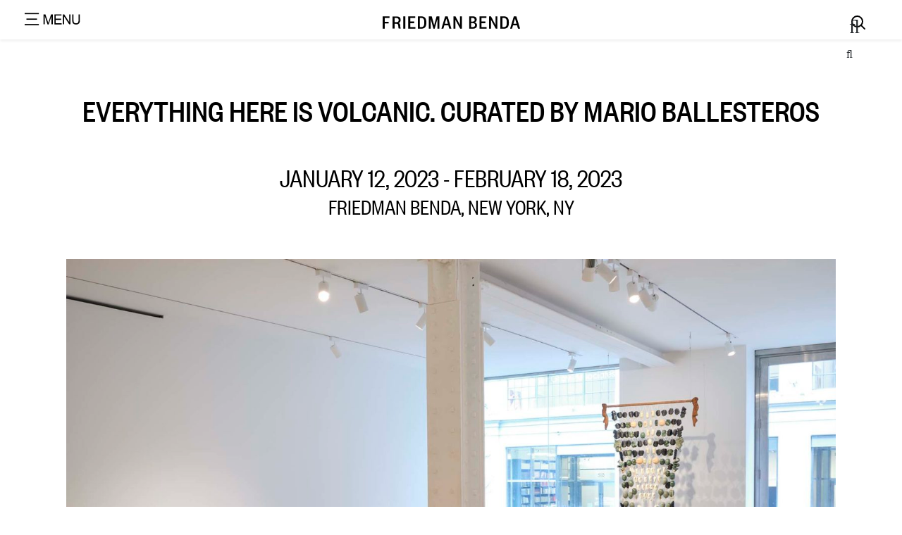

--- FILE ---
content_type: text/html; charset=UTF-8
request_url: https://www.friedmanbenda.com/exhibitions/everything-here-is-volcanic-curated-by-mario-ballesteros/
body_size: 29626
content:
<!DOCTYPE html>
<html lang="en-US">
<head>
    <meta charset="UTF-8">
    <meta name="viewport" content="width=device-width, initial-scale=1, shrink-to-fit=no">
    <link rel="profile" href="https://gmpg.org/xfn/11">
    <title>EVERYTHING HERE IS VOLCANIC. CURATED BY MARIO BALLESTEROS &#8211; Friedman Benda</title><link rel="preload" href="https://www.friedmanbenda.com/wp-content/uploads/2021/03/fredman_Logo_8Mar.svg" as="image" fetchpriority="high">
<meta name='robots' content='max-image-preview:large' />
<link rel='dns-prefetch' href='//www.friedmanbenda.com' />
<link rel='dns-prefetch' href='//unpkg.com' />
<link rel='dns-prefetch' href='//cdn.linearicons.com' />
<link rel='dns-prefetch' href='//pro.fontawesome.com' />
<link rel='dns-prefetch' href='//fonts.googleapis.com' />
<link rel="alternate" type="application/rss+xml" title="Friedman Benda &raquo; Feed" href="https://www.friedmanbenda.com/feed/" />
<link rel="alternate" title="oEmbed (JSON)" type="application/json+oembed" href="https://www.friedmanbenda.com/wp-json/oembed/1.0/embed?url=https%3A%2F%2Fwww.friedmanbenda.com%2Fexhibitions%2Feverything-here-is-volcanic-curated-by-mario-ballesteros%2F" />
<link rel="alternate" title="oEmbed (XML)" type="text/xml+oembed" href="https://www.friedmanbenda.com/wp-json/oembed/1.0/embed?url=https%3A%2F%2Fwww.friedmanbenda.com%2Fexhibitions%2Feverything-here-is-volcanic-curated-by-mario-ballesteros%2F&#038;format=xml" />
<style id='wp-img-auto-sizes-contain-inline-css'>
img:is([sizes=auto i],[sizes^="auto," i]){contain-intrinsic-size:3000px 1500px}
/*# sourceURL=wp-img-auto-sizes-contain-inline-css */
</style>
<style id='cf-frontend-style-inline-css'>
@font-face {
	font-family: 'friedmanbenda';
	font-weight: 400;
	font-display: auto;
	src: url('https://www.friedmanbenda.com/wp-content/uploads/2020/07/founders-grotesk-condensed-web-regular.woff') format('woff'),
		url('https://www.friedmanbenda.com/wp-content/uploads/2020/07/founders-grotesk-condensed-web-regular.eot?#iefix') format('embedded-opentype');
}
@font-face {
	font-family: 'friedmanbenda-m';
	font-weight: 400;
	font-display: auto;
	src: url('https://www.friedmanbenda.com/wp-content/uploads/2020/07/founders-grotesk-condensed-web-medium.woff2') format('woff2'),
		url('https://www.friedmanbenda.com/wp-content/uploads/2020/08/founders-grotesk-condensed-web-medium.woff') format('woff');
}
/*# sourceURL=cf-frontend-style-inline-css */
</style>
<link rel='stylesheet' id='wp-block-library-css' href='https://www.friedmanbenda.com/wp-includes/css/dist/block-library/style.min.css?ver=38f905d189a98f1a63e109d4a518992d' media='all' />

<style id='classic-theme-styles-inline-css'>
/*! This file is auto-generated */
.wp-block-button__link{color:#fff;background-color:#32373c;border-radius:9999px;box-shadow:none;text-decoration:none;padding:calc(.667em + 2px) calc(1.333em + 2px);font-size:1.125em}.wp-block-file__button{background:#32373c;color:#fff;text-decoration:none}
/*# sourceURL=/wp-includes/css/classic-themes.min.css */
</style>
<link rel='stylesheet' id='wp-components-css' href='https://www.friedmanbenda.com/wp-includes/css/dist/components/style.min.css?ver=38f905d189a98f1a63e109d4a518992d' media='all' />
<link rel='stylesheet' id='wp-preferences-css' href='https://www.friedmanbenda.com/wp-includes/css/dist/preferences/style.min.css?ver=38f905d189a98f1a63e109d4a518992d' media='all' />
<link rel='stylesheet' id='wp-block-editor-css' href='https://www.friedmanbenda.com/wp-includes/css/dist/block-editor/style.min.css?ver=38f905d189a98f1a63e109d4a518992d' media='all' />
<link rel='stylesheet' id='popup-maker-block-library-style-css' href='https://www.friedmanbenda.com/wp-content/plugins/popup-maker/dist/packages/block-library-style.css?ver=dbea705cfafe089d65f1' media='all' />
<style id='font-awesome-svg-styles-default-inline-css'>
.svg-inline--fa {
  display: inline-block;
  height: 1em;
  overflow: visible;
  vertical-align: -.125em;
}
/*# sourceURL=font-awesome-svg-styles-default-inline-css */
</style>
<link rel='stylesheet' id='font-awesome-svg-styles-css' href='https://www.friedmanbenda.com/wp-content/uploads/font-awesome/v5.15.4/css/svg-with-js.css' media='all' />
<style id='font-awesome-svg-styles-inline-css'>
   .wp-block-font-awesome-icon svg::before,
   .wp-rich-text-font-awesome-icon svg::before {content: unset;}
/*# sourceURL=font-awesome-svg-styles-inline-css */
</style>
<link rel='stylesheet' id='contact-form-7-css' href='https://www.friedmanbenda.com/wp-content/plugins/contact-form-7/includes/css/styles.css?ver=6.1.4' media='all' />
<link rel='stylesheet' id='child-understrap-styles-css' href='https://www.friedmanbenda.com/wp-content/themes/understrap-child/css/child-theme.min.css?ver=0.5.3' media='all' />
<link rel='stylesheet' id='slick-styles-css' href='https://www.friedmanbenda.com/wp-content/themes/understrap-child/css/slick.css?ver=38f905d189a98f1a63e109d4a518992d' media='all' />
<link rel='stylesheet' id='slick-theme-css' href='https://www.friedmanbenda.com/wp-content/themes/understrap-child/css/slick-theme.css?ver=38f905d189a98f1a63e109d4a518992d' media='all' />
<link rel='stylesheet' id='scss-styles-css' href='https://www.friedmanbenda.com/wp-content/themes/understrap-child/css/index.css?540000800=339876559&#038;ver=38f905d189a98f1a63e109d4a518992d' media='all' />
<link rel='stylesheet' id='font-awesome-official-css' href='https://pro.fontawesome.com/releases/v5.15.4/css/all.css' media='all' integrity="sha384-rqn26AG5Pj86AF4SO72RK5fyefcQ/x32DNQfChxWvbXIyXFePlEktwD18fEz+kQU" crossorigin="anonymous" />
<link rel='stylesheet' id='tf-compiled-options-mobmenu-css' href='https://www.friedmanbenda.com/wp-content/uploads/dynamic-mobmenu.css?ver=2.8.1.2-945' media='all' />
<link rel='stylesheet' id='tf-google-webfont-dosis-css' href='//fonts.googleapis.com/css?family=Dosis%3Ainherit%2C400&#038;subset=latin%2Clatin-ext&#038;ver=38f905d189a98f1a63e109d4a518992d' media='all' />
<link rel='stylesheet' id='slidebars-css' href='https://www.friedmanbenda.com/wp-content/plugins/off-canvas-sidebars/slidebars/slidebars.css?ver=0.5.9' media='all' />
<link rel='stylesheet' id='off-canvas-sidebars-css' href='https://www.friedmanbenda.com/wp-content/plugins/off-canvas-sidebars/css/off-canvas-sidebars.css?ver=0.5.9' media='all' />
<style id='off-canvas-sidebars-inline-css'>
.ocs-slidebar.ocs-right-search {width: 100%;}
/*# sourceURL=off-canvas-sidebars-inline-css */
</style>
<link rel='stylesheet' id='js_composer_front-css' href='https://www.friedmanbenda.com/wp-content/plugins/js_composer/assets/css/js_composer.min.css?ver=8.7.2' media='all' />
<link rel='stylesheet' id='popup-maker-site-css' href='https://www.friedmanbenda.com/wp-content/plugins/popup-maker/dist/assets/site.css?ver=1.21.5' media='all' />
<style id='popup-maker-site-inline-css'>
/* Popup Google Fonts */
@import url('//fonts.googleapis.com/css?family=Montserrat:100');

/* Popup Theme 6659: Content Only - For use with page builders or block editor */
.pum-theme-6659, .pum-theme-content-only { background-color: rgba( 0, 0, 0, 0.70 ) } 
.pum-theme-6659 .pum-container, .pum-theme-content-only .pum-container { padding: 0px; border-radius: 0px; border: 1px none #000000; box-shadow: 0px 0px 0px 0px rgba( 2, 2, 2, 0.00 ) } 
.pum-theme-6659 .pum-title, .pum-theme-content-only .pum-title { color: #000000; text-align: left; text-shadow: 0px 0px 0px rgba( 2, 2, 2, 0.23 ); font-family: inherit; font-weight: 400; font-size: 32px; line-height: 36px } 
.pum-theme-6659 .pum-content, .pum-theme-content-only .pum-content { color: #8c8c8c; font-family: inherit; font-weight: 400 } 
.pum-theme-6659 .pum-content + .pum-close, .pum-theme-content-only .pum-content + .pum-close { position: absolute; height: 18px; width: 18px; left: auto; right: 7px; bottom: auto; top: 7px; padding: 0px; color: #000000; font-family: inherit; font-weight: 700; font-size: 20px; line-height: 20px; border: 1px none #ffffff; border-radius: 15px; box-shadow: 0px 0px 0px 0px rgba( 2, 2, 2, 0.00 ); text-shadow: 0px 0px 0px rgba( 0, 0, 0, 0.00 ); background-color: rgba( 255, 255, 255, 0.00 ) } 

/* Popup Theme 339: Floating Bar - Soft Blue */
.pum-theme-339, .pum-theme-floating-bar { background-color: rgba( 255, 255, 255, 0.90 ) } 
.pum-theme-339 .pum-container, .pum-theme-floating-bar .pum-container { padding: 8px; border-radius: 0px; border: 1px none #000000; box-shadow: -50px -50px 0px -100px rgba( 2, 2, 2, 0.00 ); background-color: rgba( 255, 255, 255, 1.00 ) } 
.pum-theme-339 .pum-title, .pum-theme-floating-bar .pum-title { color: #505050; text-align: left; text-shadow: 0px 0px 0px rgba( 2, 2, 2, 0.23 ); font-family: inherit; font-weight: 400; font-size: 32px; line-height: 36px } 
.pum-theme-339 .pum-content, .pum-theme-floating-bar .pum-content { color: #505050; font-family: inherit; font-weight: 400 } 
.pum-theme-339 .pum-content + .pum-close, .pum-theme-floating-bar .pum-content + .pum-close { position: fixed; height: 18px; width: 18px; left: auto; right: 9px; bottom: auto; top: 10px; padding: 0px; color: #505050; font-family: Sans-Serif; font-weight: 700; font-size: 15px; line-height: 18px; border: 1px solid #505050; border-radius: 15px; box-shadow: 0px 0px 0px 0px rgba( 2, 2, 2, 0.00 ); text-shadow: 0px 0px 0px rgba( 0, 0, 0, 0.00 ); background-color: rgba( 255, 255, 255, 0.00 ) } 
body.admin-bar .pum-theme-339 .pum-content + .pum-close, body.admin-bar .pum-theme-floating-bar .pum-content + .pum-close { top: 42px }
/* Popup Theme 334: Light Box */
.pum-theme-334, .pum-theme-lightbox { background-color: rgba( 0, 0, 0, 0.60 ) } 
.pum-theme-334 .pum-container, .pum-theme-lightbox .pum-container { padding: 18px; border-radius: 3px; border: 8px solid #000000; box-shadow: 0px 0px 30px 0px rgba( 2, 2, 2, 1.00 ); background-color: rgba( 255, 255, 255, 1.00 ) } 
.pum-theme-334 .pum-title, .pum-theme-lightbox .pum-title { color: #000000; text-align: left; text-shadow: 0px 0px 0px rgba( 2, 2, 2, 0.23 ); font-family: inherit; font-weight: 100; font-size: 32px; line-height: 36px } 
.pum-theme-334 .pum-content, .pum-theme-lightbox .pum-content { color: #000000; font-family: inherit; font-weight: 100 } 
.pum-theme-334 .pum-content + .pum-close, .pum-theme-lightbox .pum-content + .pum-close { position: absolute; height: 26px; width: 26px; left: auto; right: -13px; bottom: auto; top: -13px; padding: 0px; color: #ffffff; font-family: Arial; font-weight: 100; font-size: 24px; line-height: 24px; border: 2px solid #ffffff; border-radius: 26px; box-shadow: 0px 0px 15px 1px rgba( 2, 2, 2, 0.75 ); text-shadow: 0px 0px 0px rgba( 0, 0, 0, 0.23 ); background-color: rgba( 0, 0, 0, 1.00 ) } 

/* Popup Theme 335: Enterprise Blue */
.pum-theme-335, .pum-theme-enterprise-blue { background-color: rgba( 0, 0, 0, 0.70 ) } 
.pum-theme-335 .pum-container, .pum-theme-enterprise-blue .pum-container { padding: 28px; border-radius: 5px; border: 1px none #000000; box-shadow: 0px 10px 25px 4px rgba( 2, 2, 2, 0.50 ); background-color: rgba( 255, 255, 255, 1.00 ) } 
.pum-theme-335 .pum-title, .pum-theme-enterprise-blue .pum-title { color: #315b7c; text-align: left; text-shadow: 0px 0px 0px rgba( 2, 2, 2, 0.23 ); font-family: inherit; font-weight: 100; font-size: 34px; line-height: 36px } 
.pum-theme-335 .pum-content, .pum-theme-enterprise-blue .pum-content { color: #2d2d2d; font-family: inherit; font-weight: 100 } 
.pum-theme-335 .pum-content + .pum-close, .pum-theme-enterprise-blue .pum-content + .pum-close { position: absolute; height: 28px; width: 28px; left: auto; right: 8px; bottom: auto; top: 8px; padding: 4px; color: #ffffff; font-family: Times New Roman; font-weight: 100; font-size: 20px; line-height: 20px; border: 1px none #ffffff; border-radius: 42px; box-shadow: 0px 0px 0px 0px rgba( 2, 2, 2, 0.23 ); text-shadow: 0px 0px 0px rgba( 0, 0, 0, 0.23 ); background-color: rgba( 49, 91, 124, 1.00 ) } 

/* Popup Theme 336: Hello Box */
.pum-theme-336, .pum-theme-hello-box { background-color: rgba( 0, 0, 0, 0.75 ) } 
.pum-theme-336 .pum-container, .pum-theme-hello-box .pum-container { padding: 30px; border-radius: 80px; border: 14px solid #81d742; box-shadow: 0px 0px 0px 0px rgba( 2, 2, 2, 0.00 ); background-color: rgba( 255, 255, 255, 1.00 ) } 
.pum-theme-336 .pum-title, .pum-theme-hello-box .pum-title { color: #2d2d2d; text-align: left; text-shadow: 0px 0px 0px rgba( 2, 2, 2, 0.23 ); font-family: Montserrat; font-weight: 100; font-size: 32px; line-height: 36px } 
.pum-theme-336 .pum-content, .pum-theme-hello-box .pum-content { color: #2d2d2d; font-family: inherit; font-weight: 100 } 
.pum-theme-336 .pum-content + .pum-close, .pum-theme-hello-box .pum-content + .pum-close { position: absolute; height: auto; width: auto; left: auto; right: -30px; bottom: auto; top: -30px; padding: 0px; color: #2d2d2d; font-family: Times New Roman; font-weight: 100; font-size: 32px; line-height: 28px; border: 1px none #ffffff; border-radius: 28px; box-shadow: 0px 0px 0px 0px rgba( 2, 2, 2, 0.23 ); text-shadow: 0px 0px 0px rgba( 0, 0, 0, 0.23 ); background-color: rgba( 255, 255, 255, 1.00 ) } 

/* Popup Theme 337: Cutting Edge */
.pum-theme-337, .pum-theme-cutting-edge { background-color: rgba( 0, 0, 0, 0.50 ) } 
.pum-theme-337 .pum-container, .pum-theme-cutting-edge .pum-container { padding: 18px; border-radius: 0px; border: 1px none #000000; box-shadow: 0px 10px 25px 0px rgba( 2, 2, 2, 0.50 ); background-color: rgba( 30, 115, 190, 1.00 ) } 
.pum-theme-337 .pum-title, .pum-theme-cutting-edge .pum-title { color: #ffffff; text-align: left; text-shadow: 0px 0px 0px rgba( 2, 2, 2, 0.23 ); font-family: Sans-Serif; font-weight: 100; font-size: 26px; line-height: 28px } 
.pum-theme-337 .pum-content, .pum-theme-cutting-edge .pum-content { color: #ffffff; font-family: inherit; font-weight: 100 } 
.pum-theme-337 .pum-content + .pum-close, .pum-theme-cutting-edge .pum-content + .pum-close { position: absolute; height: 24px; width: 24px; left: auto; right: 0px; bottom: auto; top: 0px; padding: 0px; color: #1e73be; font-family: Times New Roman; font-weight: 100; font-size: 32px; line-height: 24px; border: 1px none #ffffff; border-radius: 0px; box-shadow: -1px 1px 1px 0px rgba( 2, 2, 2, 0.10 ); text-shadow: -1px 1px 1px rgba( 0, 0, 0, 0.10 ); background-color: rgba( 238, 238, 34, 1.00 ) } 

/* Popup Theme 338: Framed Border */
.pum-theme-338, .pum-theme-framed-border { background-color: rgba( 255, 255, 255, 0.50 ) } 
.pum-theme-338 .pum-container, .pum-theme-framed-border .pum-container { padding: 18px; border-radius: 0px; border: 20px outset #dd3333; box-shadow: 1px 1px 3px 0px rgba( 2, 2, 2, 0.97 ) inset; background-color: rgba( 255, 251, 239, 1.00 ) } 
.pum-theme-338 .pum-title, .pum-theme-framed-border .pum-title { color: #000000; text-align: left; text-shadow: 0px 0px 0px rgba( 2, 2, 2, 0.23 ); font-family: inherit; font-weight: 100; font-size: 32px; line-height: 36px } 
.pum-theme-338 .pum-content, .pum-theme-framed-border .pum-content { color: #2d2d2d; font-family: inherit; font-weight: 100 } 
.pum-theme-338 .pum-content + .pum-close, .pum-theme-framed-border .pum-content + .pum-close { position: absolute; height: 20px; width: 20px; left: auto; right: -20px; bottom: auto; top: -20px; padding: 0px; color: #ffffff; font-family: Tahoma; font-weight: 700; font-size: 16px; line-height: 18px; border: 1px none #ffffff; border-radius: 0px; box-shadow: 0px 0px 0px 0px rgba( 2, 2, 2, 0.23 ); text-shadow: 0px 0px 0px rgba( 0, 0, 0, 0.23 ); background-color: rgba( 0, 0, 0, 0.55 ) } 

/* Popup Theme 333: Default Theme */
.pum-theme-333, .pum-theme-default-theme { background-color: rgba( 255, 255, 255, 1.00 ) } 
.pum-theme-333 .pum-container, .pum-theme-default-theme .pum-container { padding: 18px; border-radius: 0px; border: 1px none #000000; box-shadow: 1px 1px 3px 0px rgba( 2, 2, 2, 0.23 ); background-color: rgba( 249, 249, 249, 1.00 ) } 
.pum-theme-333 .pum-title, .pum-theme-default-theme .pum-title { color: #000000; text-align: left; text-shadow: 0px 0px 0px rgba( 2, 2, 2, 0.23 ); font-family: inherit; font-weight: 400; font-size: 32px; font-style: normal; line-height: 36px } 
.pum-theme-333 .pum-content, .pum-theme-default-theme .pum-content { color: #8c8c8c; font-family: inherit; font-weight: 400; font-style: inherit } 
.pum-theme-333 .pum-content + .pum-close, .pum-theme-default-theme .pum-content + .pum-close { position: absolute; height: auto; width: auto; left: auto; right: 0px; bottom: auto; top: 0px; padding: 8px; color: #ffffff; font-family: inherit; font-weight: 400; font-size: 12px; font-style: inherit; line-height: 36px; border: 1px none #ffffff; border-radius: 0px; box-shadow: 1px 1px 3px 0px rgba( 2, 2, 2, 0.23 ); text-shadow: 0px 0px 0px rgba( 0, 0, 0, 0.23 ); background-color: rgba( 0, 183, 205, 1.00 ) } 

#pum-353 {z-index: 1999999999}
#pum-340 {z-index: 1999999999}

/*# sourceURL=popup-maker-site-inline-css */
</style>
<link rel='stylesheet' id='wpmm-frontend-css' href='https://www.friedmanbenda.com/wp-content/plugins/wp-mega-menu-pro/css/style.css?ver=1' media='all' />
<link rel='stylesheet' id='wpmm-dynamic-css-css' href='https://www.friedmanbenda.com/wp-content/plugins/wp-mega-menu-pro/wpmm-dynamic-css/template-dynamic_style.css?timestamp=1769274902&#038;ver=38f905d189a98f1a63e109d4a518992d' media='all' />
<link rel='stylesheet' id='wpmm-default-responsive-stylesheet-css' href='https://www.friedmanbenda.com/wp-content/plugins/wp-mega-menu-pro/css/default-responsive.css?ver=1' media='all' />
<link rel='stylesheet' id='wpmm-custom-theme-css' href='https://www.friedmanbenda.com/wp-content/plugins/wp-mega-menu-pro/wpmm-dynamic-css/wpmm-custom-theme.css?timestamp=1769274902&#038;ver=1' media='all' />
<link rel='stylesheet' id='wpmm-extra-custom-css' href='https://www.friedmanbenda.com/wp-content/plugins/wp-mega-menu-pro/wpmm-dynamic-css/wpmm-extra-custom.css?timestamp=1769274902&#038;ver=1' media='all' />
<link rel='stylesheet' id='wpmm-responsive-stylesheet-css' href='https://www.friedmanbenda.com/wp-content/plugins/wp-mega-menu-pro/css/responsive.css?ver=38f905d189a98f1a63e109d4a518992d' media='all' />
<link rel='stylesheet' id='wpmm-animate-css-css' href='https://www.friedmanbenda.com/wp-content/plugins/wp-mega-menu-pro/css/animate.css?ver=2.1.3' media='all' />
<link rel='stylesheet' id='wpmm-colorbox-css' href='https://www.friedmanbenda.com/wp-content/plugins/wp-mega-menu-pro/css/colorbox.css?ver=2.1.3' media='all' />
<link rel='stylesheet' id='wpmm-frontwalker-stylesheet-css' href='https://www.friedmanbenda.com/wp-content/plugins/wp-mega-menu-pro/css/frontend_walker.css?ver=2.1.3' media='all' />
<link rel='stylesheet' id='wpmm-google-fonts-style-css' href='//fonts.googleapis.com/css?family=Open+Sans%3A400%2C300%2C300italic%2C400italic%2C600%2C600italic%2C700&#038;ver=38f905d189a98f1a63e109d4a518992d' media='all' />
<link rel='stylesheet' id='wpmm-bxslider-style-css' href='https://www.friedmanbenda.com/wp-content/plugins/wp-mega-menu-pro/css/jquery.bxslider.css?ver=2.1.3' media='all' />
<link rel='stylesheet' id='wpmegamenu-linecon-css-css' href='https://www.friedmanbenda.com/wp-content/plugins/wp-mega-menu-pro/css/wpmm-icons/linecon.css?ver=2.1.3' media='all' />
<link rel='stylesheet' id='wpmegamenu-genericons-css' href='https://www.friedmanbenda.com/wp-content/plugins/wp-mega-menu-pro/css/wpmm-icons/genericons.css?ver=38f905d189a98f1a63e109d4a518992d' media='all' />
<link rel='stylesheet' id='wpmegamenu-icomoon-css' href='https://www.friedmanbenda.com/wp-content/plugins/wp-mega-menu-pro/css/wpmm-icons/icomoon.css?ver=38f905d189a98f1a63e109d4a518992d' media='all' />
<link rel='stylesheet' id='wpmegamenu-icon-picker-fontawesome-css' href='https://www.friedmanbenda.com/wp-content/plugins/wp-mega-menu-pro/css/wpmm-icons/fontawesome.css?ver=38f905d189a98f1a63e109d4a518992d' media='all' />
<link rel='stylesheet' id='wpmegamenu-icon-picker-fa-solid-css' href='https://www.friedmanbenda.com/wp-content/plugins/wp-mega-menu-pro/css/wpmm-icons/fa-solid.css?ver=38f905d189a98f1a63e109d4a518992d' media='all' />
<link rel='stylesheet' id='wpmegamenu-icon-picker-fa-regular-css' href='https://www.friedmanbenda.com/wp-content/plugins/wp-mega-menu-pro/css/wpmm-icons/fa-regular.css?ver=38f905d189a98f1a63e109d4a518992d' media='all' />
<link rel='stylesheet' id='wpmegamenu-icon-picker-fa-brands-css' href='https://www.friedmanbenda.com/wp-content/plugins/wp-mega-menu-pro/css/wpmm-icons/fa-brands.css?ver=38f905d189a98f1a63e109d4a518992d' media='all' />
<link rel='stylesheet' id='wpmegamenu-font-awesome-style-css' href='https://www.friedmanbenda.com/wp-content/plugins/wp-mega-menu-pro/css/wpmm-icons/font-awesome.min.css?ver=2.1.3' media='all' />
<link rel='stylesheet' id='wpmegamenu-linearicons-css' href='https://cdn.linearicons.com/free/1.0.0/icon-font.min.css?ver=38f905d189a98f1a63e109d4a518992d' media='all' />
<link rel='stylesheet' id='wpmegamenu-themify-css' href='https://www.friedmanbenda.com/wp-content/plugins/wp-mega-menu-pro/css/wpmm-icons/themify-icons.css?ver=38f905d189a98f1a63e109d4a518992d' media='all' />
<link rel='stylesheet' id='cssmobmenu-icons-css' href='https://www.friedmanbenda.com/wp-content/plugins/mobile-menu/includes/css/mobmenu-icons.css?ver=2.8.1.2' media='all' />
<link rel='stylesheet' id='cssmobmenu-css' href='https://www.friedmanbenda.com/wp-content/plugins/mobile-menu/includes/css/mobmenu.css?ver=2.8.1.2' media='all' />
<script src="https://www.friedmanbenda.com/wp-includes/js/jquery/jquery.min.js?ver=3.7.1" id="jquery-core-js"></script>
<script src="https://www.friedmanbenda.com/wp-includes/js/jquery/jquery-migrate.min.js?ver=3.4.1" id="jquery-migrate-js"></script>
<script src="https://www.friedmanbenda.com/wp-content/themes/understrap-child/js/slick.min.js?ver=38f905d189a98f1a63e109d4a518992d" id="slick-scripts-js"></script>
<script src="https://unpkg.com/isotope-layout@3/dist/isotope.pkgd.min.js?ver=38f905d189a98f1a63e109d4a518992d" id="isotope-js-js"></script>
<script src="https://www.friedmanbenda.com/wp-content/themes/understrap-child/js/global.js?ver=38f905d189a98f1a63e109d4a518992d" id="global-js-js"></script>
<script id="my_loadmore-js-extra">
var ajax_posts = {"ajaxurl":"https://www.friedmanbenda.com/wp-admin/admin-ajax.php","max_page":"0","noposts":"No older posts found"};
//# sourceURL=my_loadmore-js-extra
</script>
<script src="https://www.friedmanbenda.com/wp-content/themes/understrap-child/js/ajax.js?ver=38f905d189a98f1a63e109d4a518992d" id="my_loadmore-js"></script>
<script id="my_loadmore_exhibitions-js-extra">
var ajax_posts_exb = {"ajaxurl":"https://www.friedmanbenda.com/wp-admin/admin-ajax.php","max_page":"0","noposts":"No older posts found"};
//# sourceURL=my_loadmore_exhibitions-js-extra
</script>
<script src="https://www.friedmanbenda.com/wp-content/themes/understrap-child/js/home-exhibitions.js?ver=38f905d189a98f1a63e109d4a518992d" id="my_loadmore_exhibitions-js"></script>
<script id="my_loadmore_news-js-extra">
var ajax_posts_exb = {"ajaxurl":"https://www.friedmanbenda.com/wp-admin/admin-ajax.php","max_page":"0","noposts":"No older posts found"};
//# sourceURL=my_loadmore_news-js-extra
</script>
<script src="https://www.friedmanbenda.com/wp-content/themes/understrap-child/js/home-news.js?ver=38f905d189a98f1a63e109d4a518992d" id="my_loadmore_news-js"></script>
<script src="https://www.friedmanbenda.com/wp-content/plugins/wp-mega-menu-pro/js/jquery.bxslider.min.js?ver=2.1.3" id="wpmm-jquery-bxslider-min-js"></script>
<script src="https://www.friedmanbenda.com/wp-content/plugins/wp-mega-menu-pro/js/jquery.actual.js?ver=2.1.3" id="wp_megamenu_actual_scripts-js"></script>
<script src="https://www.friedmanbenda.com/wp-content/plugins/wp-mega-menu-pro/js/jquery.colorbox.js?ver=2.1.3" id="wp_megamenu_colorbox-js"></script>
<script src="https://www.friedmanbenda.com/wp-content/plugins/wp-mega-menu-pro/js/jquery.validate.js?ver=2.1.3" id="wp_megamenu_validate_scripts-js"></script>
<script id="wpmm_ajax-auth-script-js-extra">
var wp_megamenu_ajax_auth_object = {"ajaxurl":"https://www.friedmanbenda.com/wp-admin/admin-ajax.php","redirecturl":"https://www.friedmanbenda.com","loadingmessage":"Sending user info, please wait..."};
//# sourceURL=wpmm_ajax-auth-script-js-extra
</script>
<script src="https://www.friedmanbenda.com/wp-content/plugins/wp-mega-menu-pro/js/ajax-auth-script.js?ver=2.1.3" id="wpmm_ajax-auth-script-js"></script>
<script src="https://cdn.linearicons.com/free/1.0.0/svgembedder.min.js?ver=38f905d189a98f1a63e109d4a518992d" id="wpmegamenu-linearicons-js"></script>
<script src="https://www.friedmanbenda.com/wp-content/plugins/mobile-menu/includes/js/mobmenu.js?ver=2.8.1.2" id="mobmenujs-js"></script>
<script></script><link rel="canonical" href="https://www.friedmanbenda.com/exhibitions/everything-here-is-volcanic-curated-by-mario-ballesteros/" />

<link rel='stylesheet' id='65-css' href='//www.friedmanbenda.com/wp-content/uploads/custom-css-js/65.css?v=8599' media='all' />
	<link rel="preconnect" href="https://fonts.googleapis.com">
	<link rel="preconnect" href="https://fonts.gstatic.com">
	                      <link rel='stylesheet' href='//fonts.googleapis.com/css?family=Open+Sans' type='text/css' media='all' />
                                            <link rel='stylesheet' href='//fonts.googleapis.com/css?family=Assistant' type='text/css' media='all' />
                      <meta name="mobile-web-app-capable" content="yes">
<meta name="apple-mobile-web-app-capable" content="yes">
<meta name="apple-mobile-web-app-title" content="Friedman Benda - ">
<meta name="generator" content="Powered by WPBakery Page Builder - drag and drop page builder for WordPress."/>
<link rel="icon" href="https://www.friedmanbenda.com/wp-content/uploads/2021/08/cropped-logo-site-identity-32x32.png" sizes="32x32" />
<link rel="icon" href="https://www.friedmanbenda.com/wp-content/uploads/2021/08/cropped-logo-site-identity-192x192.png" sizes="192x192" />
<link rel="apple-touch-icon" href="https://www.friedmanbenda.com/wp-content/uploads/2021/08/cropped-logo-site-identity-180x180.png" />
<meta name="msapplication-TileImage" content="https://www.friedmanbenda.com/wp-content/uploads/2021/08/cropped-logo-site-identity-270x270.png" />
 <style>
      .mobmenul-container {
        top: -83px !important;
      }

      @media only screen and (max-width:620px) {
        .mobmenul-container {
          top: -77px !important;
        }
      }
    </style>
    		<style id="wp-custom-css">
			body.home .load-more-posts {
	display: none !important;
}
.grecaptcha-badge {
	opacity: 0;
}
.artist-featured-single-img ,
.artist-featured-single-img img {
	min-width: 100%;
}
@media screen and (min-width: 782px) {
body.admin-bar .mobmenu  {
    top: 100px!important;
}
}
html {
	min-width: 100%;
    overflow-x: hidden;
}
.artist-image img {
	max-height: 435px;
	max-width: 580px;
	object-fit: cover;
}
.mob-menu-header-holder {
	background: none!important;
	top: 100px!important;
}
.artist-page-link {
	color: #979797!important;
	padding: 15px 5.4%;
	text-transform:uppercase;
}
.join-message h3 {
    font-size: 1.75rem;
}
#content{
	min-height: 520px;
}
#wpcf7-f5069-o2 {
position: relative;
}
.text-underline {
	 color: #979797!important;
}
.pum-theme-335 .pum-content + .pum-close, .pum-theme-enterprise-blue .pum-content + .pum-close {
	background-color: #e9ecef;
	color: #000;
}
.input-group.mb-3, .input-group.mb-3 > div {
	width: 100%;
}
.input-group.mb-3 input[type=email]:focus, .input-group.mb-3 input[type=email]:active {
	outline: none;
	box-shadow: none!important;
}
.input-group.mb-3 input[type=email]input:focus::-webkit-input-placeholder,textarea:focus::-webkit-input-placeholder { color:transparent; } 
.input-group.mb-3 input[type=email]:focus::-webkit-input-placeholder {color: transparent}
.input-group.mb-3 input[type=email]:focus::-moz-placeholder          {color: transparent}
.input-group.mb-3 input[type=email]:focus:-moz-placeholder           {color: transparent}
.input-group.mb-3 input[type=email]:focus:-ms-input-placeholder      {color: transparent}

.input-group.mb-3 input[type=email], .input-group.mb-3 input[type=email]:focus, .input-group.mb-3 input[type=email]:active {
	
    border-top-right-radius: 0;
    border-bottom-right-radius: 0;
    border-radius: 0px;
	border: none;
    border-bottom: 2px solid #3a3a3a!important;
}
.home .metaslider .caption-wrap a.color-dark {
	color: rgba(0,0,0, .7);
}
#wpcf7-f5069-p163-o2 {
	margin-left: 0!important;
}
.btn-icon {
	position: absolute!important;
	font-size: 1rem;
	top: 5px;
	right: 0;
}
.wpb_single_image .vc_figure-caption {
    font-size:  1.5rem;
}
.pad-content h6 > a#get-post-title {
	font-size: 1.2rem;
}
#post_exhibitions {
	margin-top: 5%;
}
.post-categories {
	list-style: none;
	padding-left: 0;
}
.wp-megamenu-main-wrapper.wpmm-orientation-vertical ul li.menu-item-has-children > a:after {
	display: none;
}
#all-exhibition, #gallery-exhibition, #museum-exhibition, #all-fairs {
	cursor: pointer;
}
#exhibition-row section.no-results {
	margin: auto;
}
#post_exhibitions, #post_exhibitions #exhibition-row{
	min-width: 100%;
}
#post_press {
min-width: 100%;}
.content-size p {
    font-size: 1.2rem!important;
		margin-top: 10px;
    text-transform: uppercase;
}
article.type-press .entry-title a {
    font-size: 1.7rem!important;
        font-family: inherit!important;
}
.d-flex {
	display: flex;
}
.mt-min {
	margin-top: -10px;
}
h3.font-grey {
	color: #979797!important;
}
#gridView {
	display: flex;
  flex-wrap: wrap;
}
#wpcf7-f5069-o2 > form > p > span.wpcf7-form-control-wrap.your-email > input,
#wpcf7-f5069-o2 > form > p > span.wpcf7-form-control-wrap.your-email > input:active, #wpcf7-f5069-o2 > form > p > span.wpcf7-form-control-wrap.your-email > input:focus {
	box-shadow: none!important;
	-webkit-box-shadow: none!important;
	background: #fff!important;
}
.wpcf7 form .wpcf7-response-output {
    margin: 0 0.5em 1em;
}
input:-webkit-autofill,
input:-webkit-autofill:hover,
input:-webkit-autofill:focus,
input:-webkit-autofill:active {
    transition: background-color 5000s ease-in-out 0s;
}

.wpcf7-form-control.wpcf7-submit.btn, .wpcf7-form-control.wpcf7-submit.btn:hover, .wpcf7-form-control.wpcf7-submit.btn:active, .wpcf7-form-control.wpcf7-submit.btn:focus {
	background: none!important;
	box-shadow: none!important;
	width: 50px;
	height: 50px;
	border: none;
	padding: 0;
	position: absolute!important;
	color: #fff;
	font-size: 0;
	top: 0;
	right: 0;
}
#search-wrapper .post-image {
    margin-bottom: 25px;
    padding-left: 0;
}
.block__tag-artists.vmore-button a {
    text-decoration: none;
}
.artist-featured-single-img img {
	max-height: 1242px;
	object-fit: cover;
}
@media screen and (max-width: 620px) {
	.artist-page-link {
		padding: 15px 0;
		margin-left: -10px
	}
	.archive h3 {		
    font-size: 2rem!important;
    line-height: 1.1;
    font-weight: 500;
		    max-width: 100%;
    margin: 0;
		margin-bottom: 10px;
}
	.archive .fairs.type-fairs h3,
	.archive .exhibitions.type-exhibitions h3 {
margin-top: -10px;
	}
	.archive .artist-data blockquote h3 {
		 font-size: 1.5rem!important;
	}
	.articles-heading {
		margin-top: 30px;
	}
	 .archive #post_exhibitions .gray-link h3 {
    font-size: 1rem!important;
  }
}

#secondary img, article img, figure, img, img.wp-post-image {
	width: 100%;
}

.address-wrapper{
	display: flex;
	justify-content: space-between;
	align-items: flex-end;
}
@media only screen and (max-width: 720px){
	.site .full-w {
		margin: 0;
	}
}
.selected-pieces .text-underline {
	font-size: 1.75rem;
	text-decoration: none!important;
	font-weight: 500;
}
@media only screen and (max-width: 620px){
.home .mt-4 {
    margin-top: 1rem!important;
}
	.mob-menu-no-scroll #wrapper-footer {
    z-index: 1!important;
}
footer	.privacy-adjust {
    margin-top: 1rem!important;
}
	.selected-pieces .text-underline {
		font-size: 1.3rem;
	}
}
  article.type-press .entry-title a {
    font-size: 1.5rem!important;
    line-height: 1.2!important;
}
.search-res {
	color: #979797;
}
@media screen and (max-width: 575px) {
	.address-wrapper{
		display: flex;
		flex-direction: column;
		align-items: center;
	}
	.map-link {
		margin-bottom: 10px;
	}
#colophon .text-right {
    text-align: center!important;
}

#wrapper-footer #colophon .privacy-adjust .col-sm-4 {
	text-align: center !important;
}
footer	address {
    margin-bottom: 0;
}
	  .category-design-in-dialogue .detail-page h1 {
      margin: 0 auto 15px !important;
  }
}
.archive-links-fairs__row {
	width: calc(100% - 135px);
}

@media only screen and (max-width: 500px){
	.archive-links-fairs__row {
		width: calc(100% - 95px);
	}
		.archive .selected-pieces h3 {
		
    font-size: 1.7rem!important;
line-height: 2;
			height: 40px;
}
	.archive .selected-pieces a.gray-link h3 {
    font-size: 1rem!important;
		    line-height: 3;
}
	#post_exhibitions {
    margin-top: 0;
}
}
.fair-taxonomies  h3 {
	text-align: right;
}
.fair-taxonomies  h3#dropdown-archive {
    max-width: 190px;
	    padding-left: 12px; 
	text-align: left!important;
}
@media only screen and (max-width: 380px){
	.archive h3 {
    font-size: 1rem;
}
		.archive-links-fairs__row {
		width: calc(100% - 78px);
	}
}
button.more_posts {
	background-position: center center;
}
input:focus::-webkit-input-placeholder,textarea:focus::-webkit-input-placeholder { color:transparent; } 
:focus::-webkit-input-placeholder {color: transparent}
:focus::-moz-placeholder          {color: transparent}
:focus:-moz-placeholder           {color: transparent}
:focus:-ms-input-placeholder      {color: transparent}
.text-grey {
	color: #979797!important;
    font-size: 1.2rem!important;
}
/* acordion */
.transition, ul.accordion-serch li i:before, ul.accordion-serch li i:after, div.accordion-serch__text {
  transition: all 0.25s ease-in-out;
}

.flipIn, ul.accordion-serch li {
  animation: flipdown 0.5s ease both;
}

.no-select, h2.accordion-serch__title {
  -webkit-tap-highlight-color: rgba(0, 0, 0, 0);
  -webkit-touch-callout: none;
  -webkit-user-select: none;
  -khtml-user-select: none;
  -moz-user-select: none;
  -ms-user-select: none;
  user-select: none;
}


h2.accordion-serch__title {
  display: block;
  background-color: #fefffa;
  margin: 0;
  cursor: pointer;
	    font-size: 2.4rem;
    text-transform: uppercase;
    line-height: 1.5;
	padding: 10px 20px 15px;
}

div.accordion-serch__text {
  color: rgba(48, 69, 92, 0.8);
  font-size: 17px;
  line-height: 26px;
  letter-spacing: 1px;
  position: relative;
  overflow: hidden;
  opacity: 1;
  transform: translate(0, 0);
  margin-top: 14px;
  z-index: 2;
}
.accordion-serch__text {
display: none;
}
ul.accordion-serch {
  list-style: none;
  perspective: 900;
  padding: 0;
  margin: 0;
	width: 100%;
	margin-top: 140px;
	margin-bottom: 140px;
}
ul.accordion-serch li {
  position: relative;
  padding: 0;
  margin: 0;
  padding-bottom: 4px;
  padding-top: 18px;
  border-bottom: 1px dotted #dce7eb;
}
ul.accordion-serch li:nth-of-type(1) {
  animation-delay: 0.5s;
}
ul.accordion-serch li:nth-of-type(2) {
  animation-delay: 0.75s;
}
ul.accordion-serch li:nth-of-type(3) {
  animation-delay: 1s;
}
ul.accordion-serch li:last-of-type {
  padding-bottom: 0;
}
ul.accordion-serch li i {
  position: absolute;
  transform: translate(-20px, 0);
  margin-top: 30px;
  right: 0;
}
ul.accordion-serch li i:before, ul.accordion-serch li i:after {
  content: "";
  position: absolute;
  background-color: #000;
  width: 3px;
  height: 9px;
}
ul.accordion-serch li i:before {
  transform: translate(-2px, 0) rotate(45deg);
}
ul.accordion-serch li i:after {
  transform: translate(2px, 0) rotate(-45deg);
}
ul.accordion-serch li input[type=checkbox] {
  position: absolute;
  cursor: pointer;
  width: 100%;
  height: 100%;
  z-index: 1;
  opacity: 0;
}
ul.accordion-serch li input[type=checkbox]:checked ~ p {
  margin-top: 0;
  max-height: 0;
  opacity: 0;
  transform: translate(0, 50%);
}
ul.accordion-serch li input[type=checkbox]:checked ~ i:before {
  transform: translate(2px, 0) rotate(45deg);
}
ul.accordion-serch li input[type=checkbox]:checked ~ i:after {
  transform: translate(-2px, 0) rotate(-45deg);
}

@keyframes flipdown {
  0% {
    opacity: 0;
    transform-origin: top center;
    transform: rotateX(-90deg);
  }
  5% {
    opacity: 1;
  }
  80% {
    transform: rotateX(8deg);
  }
  83% {
    transform: rotateX(6deg);
  }
  92% {
    transform: rotateX(-3deg);
  }
  100% {
    transform-origin: top center;
    transform: rotateX(0deg);
  }
}
/* 		@media (max-width: 620px) {
			.mobile-search {
				margin-top: -10px!important;
				margin-right: -35px!important;
			}
		} */
        @media (max-width: 590px) {
            .metaslider .flexslider .slides > li {
                min-height: 390px;
            }
					.join-message h3 {
    font-size: 1.4rem!important;
						margin-bottom: 5px;
    max-width: 400px;
    margin: auto;
}
					.home-newsletter .col-md-2 .input-group {
    margin-bottom: 15!important;
}
					
        }

        @media (max-width: 450px) {
            .metaslider .flexslider .slides > li {
                min-height: 375px;
            }
        }

.artists-list-articles-wrap{
	height: auto !important;
}

.site-main article{
	position: static !important;
	height: auto !important;
}

#indidualView	.slick-list.draggable{
		height: 100%;
}
		</style>
			<style id="egf-frontend-styles" type="text/css">
		p {} h1 {} h2 {} h3 {} h4 {} h5 {} h6 {} 	</style>
	<noscript><style> .wpb_animate_when_almost_visible { opacity: 1; }</style></noscript>
    <script type="text/javascript">
        function show_search() {
            jQuery(".field.serch-field.form-control").toggle("slow");
        }
    </script>
    <style>
        .metaslider .caption-wrap {
            background: transparent !important;
            bottom: 17% !important;
            left: -4% !important;
            opacity: 1 !important;
            text-align: right;
        }

        .metaslider .caption-wrap h1 {
            color: rgb(255, 255, 255);
            font-size: 52px;
            font-weight: 800;
            letter-spacing: 2px;
            text-transform: uppercase;
        }

        .metaslider .caption-wrap h2 {
            text-transform: uppercase;
            font-size: 50px;
            font-weight: 600;
            letter-spacing: 2px;
        }

        .metaslider .caption-wrap h3 {
            font-size: 23px;
            font-weight: 400;
            text-transform: uppercase;
        }

        .metaslider .flexslider .flex-direction-nav li a {
            width: 47px !important;
            height: 47px !important;
            background-position: center center !important;
            top: 85% !important;
        }

        .metaslider .flexslider:hover .flex-next {
            right: 85px !important;
        }

        .metaslider .flexslider .flex-direction-nav li a.flex-next {
            background-image: url(/wp-content/uploads/2020/11/next-icon.png) !important;
        }

        .metaslider .flexslider .flex-direction-nav li a.flex-prev {
            background-image: url(/wp-content/uploads/2020/11/back.png) !important;
            display: none;
        }
		.search-wp {
			right: 50px!important;
		}
		.search-wp:before {
			position: absolute;
			content: url(/wp-content/themes/understrap-child/img/search-main.svg);
			top: 10px;
			right: 0;
		}
		#searchsubmit {
			width: 30px!important;
		}
        /*client feedback*/
        .mobmenul-container {
            width: 80px;
        }

        a.mobmenu-left-bt.mobmenu-trigger-action img {
            width: 100%;
        }

        /*ajax gif*/
        #loader {
            background: url(/wp-content/uploads/2020/11/loading-1.gif) no-repeat;
            width: 100px;
            height: 100px;
            text-align: center;
            z-index: 9999;
            margin: 0 auto;
        }

        .row.gray-link.archive .fas {
            font-weight: normal;
            margin-left: 15px;
        }

        #archive-links {
            display: none;
        }

        .row.gray-link.archive ul {
            margin: 0;
            padding: 0;
        }

        .row.gray-link.archive ul li {
            float: left;
            list-style: none;
            margin: 0 10px 10px;
        }

        .row.gray-link.archive ul li a {
            text-transform: uppercase;
            font-size: 21px;
        }

        .arrow-up .fa-chevron-down {
            display: none;
        }

        .arrow-up .fa-chevron-up {
            visibility: visible !important;
        }
	
        h3#dropdown-archive {
            cursor: pointer;
            max-width: 315px;
        }

        .row.gray-link.archive {
            width: 100%;
        }

        .fairs-menu-grid .entry-title a {
            font-size: 36px;
            font-family: friedmanbenda-m !important;
            margin-bottom: 10px;
        }

        .col-md-12.text-uppercase {
            color: #979797;
        }

        .fairs-menu-grid .entry-meta.date-location h2 {
            font-family: friedmanbenda !important;
        }

        h3.text-left.category-name {
            margin: -3px 0 10px 0;
        }

        article.type-press .entry-title a {
            font-size: 19px;
            font-family: friedmanbenda-m;
        }

        .artist-data blockquote h3 {
            margin-top: 0;
            position: relative;
        }

        .artist-data blockquote h3 span {
            position: absolute;
            left: -15px;
            top: 0;
        }

        #gridView {
            width: 100%;
        }

        #gridView article {
            float: left;
        }
/* 		.mobile-search {
			display: block!important;
			padding-top: 10px;
			padding-right: 20px;
		} */
		#popmake-340 > div > form > div {
			flex-wrap: nowrap;
			display: flex;
		}
		#popmake-340 > div > form > div input[type=text] {
			min-width: 90%;
		}
        @media (max-width: 1400px) {
            .metaslider .caption-wrap {
                left: -6% !important;
            }
        }
        @media (max-width: 767px) {
            .metaslider .flexslider .flex-direction-nav li a.flex-next {
                background-image: url(/wp-content/uploads/2021/01/Next_icon.svg) !important;
                position: static;
                opacity: 1;
                width: 35px !important;
                height: 35px !important;
                margin: 0 auto;
            }
            .metaslider .flexslider .slides > li {
                height: 100% !important;
                min-height: 455px;
            }
            .metaslider .caption-wrap {
                left: 0% !important;
                opacity: 1 !important;
                text-align: center;
                bottom: 0 !important;
                position: relative !important;
            }
            .metaslider .caption{
                padding: 15px 0 0 0;
            }
            .metaslider .caption-wrap h1 {
                font-size: 32px;
                color: #212529;
            }

            .metaslider .caption-wrap h2 {
                color: #212529;
                font-size: 35px;
            }

            .metaslider .caption-wrap h3 {
                color: #212529;
                font-size: 24px;
                margin-top: 10px;
                margin-bottom: 0;
            }

            .metaslider .flexslider .flex-direction-nav li a {
                top: 65% !important;
                color: #212529;
            }

            .artist-data blockquote h3 span {
                position: absolute;
                left: -7px;
                top: 0;
            }
/*             .search.search-results .pum-overlay{
                display: none !important;
            } */
            .publications .artist-featured-img{
                min-height: 225px;
            }
            .remove-side-padding{
                padding-right: 0;
                padding-left: 0;
            }
        }
		@media (max-width: 620px) {
			.mobile-search {
				margin-top: 0!important;
				margin-right: -15px!important;
			}
		}
        @media (max-width: 590px) {
            .metaslider .flexslider .slides > li {
                min-height: 390px;
            }
        }

        @media (max-width: 450px) {
            .metaslider .flexslider .slides > li {
                min-height: 375px;
            }
        }

    </style>
</head>

<body class="wp-singular exhibitions-template-default single single-exhibitions postid-8891 single-format-standard wp-custom-logo wp-embed-responsive wp-theme-understrap wp-child-theme-understrap-child metaslider-plugin group-blog understrap-no-sidebar mob-menu-slideout-over wpb-js-composer js-comp-ver-8.7.2 vc_responsive">
<!-- start Simple Custom CSS and JS -->
<!-- Global site tag (gtag.js) - Google Analytics -->
<script async src="https://www.googletagmanager.com/gtag/js?id=UA-116871679-1"></script>
<script>
  window.dataLayer = window.dataLayer || [];
  function gtag(){dataLayer.push(arguments);}
  gtag('js', new Date());

  gtag('config', 'UA-116871679-1');
</script>
<!-- end Simple Custom CSS and JS -->
<div class="site" id="page">

    <!-- ******************* The Navbar Area ******************* -->
    <div id="wrapper-navbar" itemscope itemtype="http://schema.org/WebSite">

        <a class="skip-link sr-only sr-only-focusable"
           href="#content">Skip to content</a>

        <nav class="navbar navbar-expand-md navbar-dark fixed-top">

            
                <!-- Your site title as branding in the menu -->
                <a href="https://www.friedmanbenda.com/" class="navbar-brand custom-logo-link" rel="home"><img data-perfmatters-preload src="https://www.friedmanbenda.com/wp-content/uploads/2021/03/fredman_Logo_8Mar.svg" class="img-fluid" alt="Friedman Benda" decoding="async" fetchpriority="high"></a><!-- end custom logo -->

                <div class="search-wp">
                    <!-- show search form -->
                    
<form method="get" id="searchform" action="https://www.friedmanbenda.com/" role="search">
	<label class="sr-only" for="s">Search</label>
	<div class="input-group" style="font-family: friedmanbenda!important;">
		<input class="field serch-field form-control" id="s" name="s" type="text" placeholder="SEARCH" value="" style="display: none;">
		<span class="input-group-append">
			<button class="submit btn btn-white pl-1" id="searchsubmit" type="button" onclick="show_search();"><i class="far fa-search"></i></button>
		</span>
	</div>
</form>
                    <i class="far fa-search"></i>
                </div>
                <div class="mobile-search"><a href="#" class="mb-search"><svg fill="none" height="24" stroke="#000" stroke-linecap="round" stroke-linejoin="round" stroke-width="2" viewBox="0 0 24 24" width="24" xmlns="http://www.w3.org/2000/svg"><circle cx="10.5" cy="10.5" r="7.5"/><line x1="21" x2="15.8" y1="21" y2="15.8"/></svg></a></div>

                <button class="navbar-toggler" type="button" data-toggle="collapse" data-target="#navbarNavDropdown"
                        aria-controls="navbarNavDropdown" aria-expanded="false"
                        aria-label="Toggle navigation">
                    <span class="navbar-toggler-icon"></span>
                </button>

                <!-- The WordPress Menu goes here -->
                
                
        </nav><!-- .site-navigation -->

    </div><!-- #wrapper-navbar end -->
<style>
  /*copy this code*/
  #toggleView span {
    display: none;
  }

  #toggleView span:first-child {
    display: inline-block;
  }

  .indview span:last-child {
    display: inline-block !important;
  }

  .indview span:first-child {
    display: none !important;
  }

  /*for slick button*/
  .indidualView {
    position: relative;
  }

  .indidualView .slick-arrow {
    position: absolute;
    z-index: 1;
    bottom: -30px;
  }

  .indidualView .slick-prev {
    left: 0;
  }

  .indidualView .slick-next {
    left: 76px;
  }

  @media (max-width: 1400px) {
    .artist-featured-img {
      min-height: 234px !important;
    }
  }

  @media (max-width: 1024px) {
    .artist-featured-img {
      min-height: 181px !important;
    }
  }

  @media (max-width: 991px) {
    .col-md-4 {
      -ms-flex: 0 0 50%;
      flex: 0 0 50%;
      max-width: 50%;
    }

    .artist-featured-img {
      min-height: 265px !important;
    }
  }

  @media (max-width: 768px) {
    .artist-featured-img {
      min-height: 198px !important;
    }
  }

  @media (max-width: 575px) {
    .col-md-4 {
      -ms-flex: 0 0 100%;
      flex: 0 0 100%;
      max-width: 100%;
    }

    .artist-featured-img {
      min-height: 335px !important;
    }
  }

  @media (max-width: 450px) {
    .artist-featured-img {
      min-height: 265px !important;
    }
  }

  @media (max-width: 380px) {
    .artist-featured-img {
      min-height: 172px !important;
    }
  }
</style>
<div class="wrapper exhibitions-page" id="single-wrapper">

  <div class="container-fluid" id="content" tabindex="-1">

    <div class="row">

      <!-- Do the left sidebar check -->
      
<div class="col-md content-area" id="primary">

      <main class="site-main" id="main">
        

          <article class="detail-page post-8891 exhibitions type-exhibitions status-publish format-standard has-post-thumbnail hentry exhibition_categories-gallery-exhibition" id="post-8891">

            <header class="entry-header">
                                          <h1 class="entry-title">EVERYTHING HERE IS VOLCANIC. CURATED BY MARIO BALLESTEROS</h1>
              <div class="detail-date-location text-center">
                                  <h3>January 12, 2023 - February 18, 2023 </h3>
                                Friedman Benda, New York, NY              </div>

              <div class="entry-meta">

                
              </div><!-- .entry-meta -->

            </header><!-- .entry-header -->

            <div class="p-detail-f-image row justify-content-center pad-content">
              <img width="2000" height="1500" src="https://www.friedmanbenda.com/wp-content/uploads/2022/11/2023-mario-ballesteros-mexican-installation-02.jpg" class="attachment-full size-full wp-post-image" alt="" decoding="async" fetchpriority="high" srcset="https://www.friedmanbenda.com/wp-content/uploads/2022/11/2023-mario-ballesteros-mexican-installation-02.jpg 2000w, https://www.friedmanbenda.com/wp-content/uploads/2022/11/2023-mario-ballesteros-mexican-installation-02-300x225.jpg 300w, https://www.friedmanbenda.com/wp-content/uploads/2022/11/2023-mario-ballesteros-mexican-installation-02-1024x768.jpg 1024w, https://www.friedmanbenda.com/wp-content/uploads/2022/11/2023-mario-ballesteros-mexican-installation-02-768x576.jpg 768w, https://www.friedmanbenda.com/wp-content/uploads/2022/11/2023-mario-ballesteros-mexican-installation-02-1536x1152.jpg 1536w, https://www.friedmanbenda.com/wp-content/uploads/2022/11/2023-mario-ballesteros-mexican-installation-02-557x418.jpg 557w" sizes="(max-width: 2000px) 100vw, 2000px" />            </div>
            <div class="entry-content ">
              <div class="pad-content">
                <div class="row">
                  <div class="col-md-12"><div class="wpb-content-wrapper"><div class="vc_row wpb_row vc_row-fluid"><div class="wpb_column vc_column_container vc_col-sm-12"><div class="vc_column-inner"><div class="wpb_wrapper">
	<div class="wpb_text_column wpb_content_element" >
		<div class="wpb_wrapper">
			<p><em><strong>&nbsp; &nbsp; &nbsp; &nbsp; &nbsp; &#8220;Alles hier ist vulkanisch.&#8221; &#8212; Hannes Meyer</strong></em></p>
<p>&nbsp; &nbsp; &nbsp; &nbsp; &nbsp; Friedman Benda presents its ninth annual guest-curated exhibition, the first dedicated to contemporary Mexico, entitled <strong>Everything Here Is Volcanic</strong>. Curated by Mario Ballesteros, the exhibition sparks from a statement by the radical Swiss architect Hannes Meyer, who lived in Mexico for over a decade from 1938 to 1949. &#8220;Everything here (in Mexico) is volcanic&#8221;, he wrote, bewitched by an unexpected yet somehow familiar mountainous land, entangled in deep sociopolitical change, in a letter to his friend and fellow architect Hans Schmidt. Meyer was referring to both the unpredictable geological conditions and the surrounding lava landscape, but also to the challenge of introducing an orthodox modernism in Mexico, a supercharged and superposed culture with deep roots and atemporal deviances, where an obsession with the past lingers in the drive for the future.</p>
<p>&nbsp; &nbsp; &nbsp; &nbsp; &nbsp; <strong>Everything Here Is Volcanic</strong> encapsulates the same eruptive energy in an ultracontemporary survey of rare objects that embody Mexican culture now. Precarious boundaries, unstable categories and stylistic tensions spill into the gallery space, which is transformed into a postdomestic microcosm of unlikely fittings and furnishings.</p>
<p>&nbsp; &nbsp; &nbsp; &nbsp; &nbsp; Featuring new and recent works as well as especially commissioned installations by both established and emerging Mexican artists, designers, architects and makers — many of whom are debuting in New York City — <strong>Everything Here Is Volcanic</strong> captures the explosive energy of contemporary production in Mexico.</p>
<p>&nbsp; &nbsp; &nbsp; &nbsp; &nbsp; The exhibition’s touchstone works include a peculiar take on a traditional vernacular Mexican kitchen by the art/architecture studio Tezontle; a delicate bead chair by Frida Escobedo; a floor lamp by Fernando Laposse made with cactus deadwood and spines; a pair of leather bucket-stools by the breakthrough fashion designer and artist Bárbara Sánchez Kane; a trio of large-scale ceramic and stone neo-prehispanic sculptures by SANGREE; an intricate fiber and ceramic bead sculptural curtain by Lorena Ancona; a hand-chiseled leather BDSM riding saddle by designer and artist Aldo Álvarez Tostado; an informally constructed lighting fixture by the research architect Andrés Souto; a sizeable ceremonial mirror by ceramic artist Alejandro García Contreras; a monolithic table by acclaimed artist Pedro Reyes; a hardcore stool and side table in aluminum and concrete by fashion wunderkind Víctor Barragán and a bright, boisterous, cantilevered mosaic bench by the legendary organic architect Javier Senosiain. These functional art pieces are complemented by critical works by young artists Allan Villavicencio, Tony Macarena and Wendy Cabrera Rubio, that provide an additional narrative layer by way of material gloss.</p>
<p>&nbsp; &nbsp; &nbsp; &nbsp; &nbsp; Presented in a spatial array structured around notions of encounter, ritual and dream, the exhibition slides and shifts and solidifies like magma overflowing from a mutant material culture.</p>
<p class="p1"><span class="s1"><span class="Apple-converted-space">&nbsp;&nbsp; &nbsp; &nbsp; &nbsp; </span>The exhibition is accompanied by a <a href="https://www.friedmanbenda.com/publications/everything-here-is-volcanic/">catalouge</a> with an essay contributed by Mario Ballesteros.</span></p>
<p>&nbsp;</p>
<p><a href="https://www.friedmanbenda.com/wp-content/uploads/2023/01/2023_MX_press_release_EN_ES_checklist.pdf" target="_blank" rel="noopener">DOWNLOAD PRESS RELEASE (English and Spanish) AND CHECKLIST</a></p>

		</div>
	</div>
</div></div></div></div><div class="vc_row wpb_row vc_row-fluid"><div class="wpb_column vc_column_container vc_col-sm-6"><div class="vc_column-inner"><div class="wpb_wrapper">
	<div  class="wpb_single_image wpb_content_element vc_align_left wpb_content_element">
		
		<figure class="wpb_wrapper vc_figure">
			<div class="vc_single_image-wrapper   vc_box_border_grey"><img decoding="async" width="640" height="480" src="https://www.friedmanbenda.com/wp-content/uploads/2022/11/FB-EHIV_02-1024x768.jpg" class="vc_single_image-img attachment-large" alt="" title="FB-EHIV_02" srcset="https://www.friedmanbenda.com/wp-content/uploads/2022/11/FB-EHIV_02-1024x768.jpg 1024w, https://www.friedmanbenda.com/wp-content/uploads/2022/11/FB-EHIV_02-300x225.jpg 300w, https://www.friedmanbenda.com/wp-content/uploads/2022/11/FB-EHIV_02-768x576.jpg 768w, https://www.friedmanbenda.com/wp-content/uploads/2022/11/FB-EHIV_02-1536x1152.jpg 1536w, https://www.friedmanbenda.com/wp-content/uploads/2022/11/FB-EHIV_02-2048x1536.jpg 2048w, https://www.friedmanbenda.com/wp-content/uploads/2022/11/FB-EHIV_02-557x418.jpg 557w" sizes="(max-width: 640px) 100vw, 640px" /></div>
		</figure>
	</div>

	<div  class="wpb_single_image wpb_content_element vc_align_left wpb_content_element">
		
		<figure class="wpb_wrapper vc_figure">
			<div class="vc_single_image-wrapper   vc_box_border_grey"><img decoding="async" width="640" height="480" src="https://www.friedmanbenda.com/wp-content/uploads/2022/11/FB-EHIV_12-1024x768.jpg" class="vc_single_image-img attachment-large" alt="" title="FB-EHIV_12" srcset="https://www.friedmanbenda.com/wp-content/uploads/2022/11/FB-EHIV_12-1024x768.jpg 1024w, https://www.friedmanbenda.com/wp-content/uploads/2022/11/FB-EHIV_12-300x225.jpg 300w, https://www.friedmanbenda.com/wp-content/uploads/2022/11/FB-EHIV_12-768x576.jpg 768w, https://www.friedmanbenda.com/wp-content/uploads/2022/11/FB-EHIV_12-1536x1152.jpg 1536w, https://www.friedmanbenda.com/wp-content/uploads/2022/11/FB-EHIV_12-2048x1536.jpg 2048w, https://www.friedmanbenda.com/wp-content/uploads/2022/11/FB-EHIV_12-557x418.jpg 557w" sizes="(max-width: 640px) 100vw, 640px" /></div>
		</figure>
	</div>
</div></div></div><div class="wpb_column vc_column_container vc_col-sm-6"><div class="vc_column-inner"><div class="wpb_wrapper">
	<div  class="wpb_single_image wpb_content_element vc_align_left wpb_content_element">
		
		<figure class="wpb_wrapper vc_figure">
			<div class="vc_single_image-wrapper   vc_box_border_grey"><img loading="lazy" decoding="async" width="640" height="480" src="https://www.friedmanbenda.com/wp-content/uploads/2022/11/2023-mario-ballesteros-mexican-installation-05-1024x768.jpg" class="vc_single_image-img attachment-large" alt="" title="2023 mario ballesteros mexican installation 05" srcset="https://www.friedmanbenda.com/wp-content/uploads/2022/11/2023-mario-ballesteros-mexican-installation-05-1024x768.jpg 1024w, https://www.friedmanbenda.com/wp-content/uploads/2022/11/2023-mario-ballesteros-mexican-installation-05-300x225.jpg 300w, https://www.friedmanbenda.com/wp-content/uploads/2022/11/2023-mario-ballesteros-mexican-installation-05-768x576.jpg 768w, https://www.friedmanbenda.com/wp-content/uploads/2022/11/2023-mario-ballesteros-mexican-installation-05-1536x1152.jpg 1536w, https://www.friedmanbenda.com/wp-content/uploads/2022/11/2023-mario-ballesteros-mexican-installation-05-557x418.jpg 557w, https://www.friedmanbenda.com/wp-content/uploads/2022/11/2023-mario-ballesteros-mexican-installation-05.jpg 2000w" sizes="auto, (max-width: 640px) 100vw, 640px" /></div>
		</figure>
	</div>

	<div  class="wpb_single_image wpb_content_element vc_align_left wpb_content_element">
		
		<figure class="wpb_wrapper vc_figure">
			<div class="vc_single_image-wrapper   vc_box_border_grey"><img loading="lazy" decoding="async" width="640" height="480" src="https://www.friedmanbenda.com/wp-content/uploads/2022/11/FB-EHIV_15-1024x768.jpg" class="vc_single_image-img attachment-large" alt="" title="FB-EHIV_15" srcset="https://www.friedmanbenda.com/wp-content/uploads/2022/11/FB-EHIV_15-1024x768.jpg 1024w, https://www.friedmanbenda.com/wp-content/uploads/2022/11/FB-EHIV_15-300x225.jpg 300w, https://www.friedmanbenda.com/wp-content/uploads/2022/11/FB-EHIV_15-768x576.jpg 768w, https://www.friedmanbenda.com/wp-content/uploads/2022/11/FB-EHIV_15-1536x1152.jpg 1536w, https://www.friedmanbenda.com/wp-content/uploads/2022/11/FB-EHIV_15-2048x1536.jpg 2048w, https://www.friedmanbenda.com/wp-content/uploads/2022/11/FB-EHIV_15-557x418.jpg 557w" sizes="auto, (max-width: 640px) 100vw, 640px" /></div>
		</figure>
	</div>
</div></div></div></div>
</div></div>
                </div>
                                  <div class="row">
                    <div class="col-md-3">
                      <h3>About Mario Ballesteros </h3>
                    </div>
                    <div class="col-md-9"><p>Mario Ballesteros is an independent design curator, editor and researcher. He is founder of Ballista, a new platform to propel emerging design talent from Mexico, as well as co-founder and curatorial director of Salón COSA, an itinerant, biannual gathering of contemporary objects. For over 15 years he has led projects focused on experimental or critical approaches to material culture in Mexico. In 2019 he was guest curator of the Abierto Mexicano de Diseño, an open-source design festival, where he organized&nbsp;<em>Pop</em>,&nbsp;<em>Populista</em>,&nbsp;<em>Popular</em>&nbsp;exhibition in the Museo del Palacio de Bellas Artes, the first design show to take place in the most important cultural venue in Mexico since Clara Porset’s 1952&nbsp;<em>Art in Daily Life</em>. He was previously Director and Chief Curator at Archivo Diseño y Arquitectura, Mexico’s only space dedicated to collecting, exhibiting and rethinking design, as well as as founding editor in chief for the Mexican edition of&nbsp;<em>Domus.</em></p>
</div>
                  </div>
                
                              </div>
            </div><!-- .entry-content -->

            <!-- SELECTED PIECES -->
            <div class="row mt-5">
                              <div class="col-lg-12 selected-pieces">
                  <h3>WORK
                    <a href="#toggleView" id="toggleView" class="float-right">
                      <span class="text-underline">View Thumbnails</span>
                      <span class="text-underline">VIEW INDIVIDUAL</span>
                    </a>
                  </h3>
                </div>
                <div class="section-sep col-lg-12">
                  <hr>
                </div>
                              <div id="gridView" class="d-none">
                  
                    <article class="col-md-3 col-sm-6 post-10766 collaboration_works type-collaboration_works status-publish has-post-thumbnail hentry collaborations-frida-escobedo" id="post-10766">
                                              <div class="post-image">
                          <a href="https://www.friedmanbenda.com/collaboration_works/creek-chair-02-2023/"><img width="640" height="480" src="https://www.friedmanbenda.com/wp-content/uploads/2022/01/Escobedo-Creek-Chair-02-FB38913-1024x768.jpg" class="attachment-large size-large wp-post-image" alt="" decoding="async" loading="lazy" srcset="https://www.friedmanbenda.com/wp-content/uploads/2022/01/Escobedo-Creek-Chair-02-FB38913-1024x768.jpg 1024w, https://www.friedmanbenda.com/wp-content/uploads/2022/01/Escobedo-Creek-Chair-02-FB38913-300x225.jpg 300w, https://www.friedmanbenda.com/wp-content/uploads/2022/01/Escobedo-Creek-Chair-02-FB38913-768x576.jpg 768w, https://www.friedmanbenda.com/wp-content/uploads/2022/01/Escobedo-Creek-Chair-02-FB38913-1536x1152.jpg 1536w, https://www.friedmanbenda.com/wp-content/uploads/2022/01/Escobedo-Creek-Chair-02-FB38913-557x418.jpg 557w, https://www.friedmanbenda.com/wp-content/uploads/2022/01/Escobedo-Creek-Chair-02-FB38913.jpg 2000w" sizes="auto, (max-width: 640px) 100vw, 640px" /> </a>                        </div>
                                            <header class="entry-header">
                        <h3 class="text-left category-name">
                                                                                  <a href="https://www.friedmanbenda.com/collaborations/frida-escobedo/">Frida Escobedo</a>
                                                  </h3>
                        <h2 class="entry-title">
                          <a href="https://www.friedmanbenda.com/collaboration_works/creek-chair-02-2023/" rel="bookmark">Creek Chair 02, 2023</a>                        </h2>
                        <div class="content-size"><p>Stainless steel structure, nickel ball chain<br />
32 3/4 x 118 x 22 inches<br />
83 x 300 x 56 cm<br />
Edition of 8<br />
FB38913</p>
</div>
                      </header>
                      <!-- .entry-header -->
                      <div class="mt-4 pieces-content">
                                              </div>
                    </article> <!-- #post-## -->
                  
                    <article class="col-md-3 col-sm-6 post-9262 artist_work type-artist_work status-publish has-post-thumbnail hentry artists-lorena-ancona" id="post-9262">
                                              <div class="post-image">
                          <a href="https://www.friedmanbenda.com/artist_work/water-dance-2022/"><img width="640" height="480" src="https://www.friedmanbenda.com/wp-content/uploads/2023/01/Lorena-Ancona_Water-dance-1024x768.jpg" class="attachment-large size-large wp-post-image" alt="" decoding="async" loading="lazy" srcset="https://www.friedmanbenda.com/wp-content/uploads/2023/01/Lorena-Ancona_Water-dance-1024x768.jpg 1024w, https://www.friedmanbenda.com/wp-content/uploads/2023/01/Lorena-Ancona_Water-dance-300x225.jpg 300w, https://www.friedmanbenda.com/wp-content/uploads/2023/01/Lorena-Ancona_Water-dance-768x576.jpg 768w, https://www.friedmanbenda.com/wp-content/uploads/2023/01/Lorena-Ancona_Water-dance-1536x1152.jpg 1536w, https://www.friedmanbenda.com/wp-content/uploads/2023/01/Lorena-Ancona_Water-dance-557x418.jpg 557w, https://www.friedmanbenda.com/wp-content/uploads/2023/01/Lorena-Ancona_Water-dance.jpg 2000w" sizes="auto, (max-width: 640px) 100vw, 640px" /> </a>                        </div>
                                            <header class="entry-header">
                        <h3 class="text-left category-name">
                                                        <a href="https://www.friedmanbenda.com/artists/lorena-ancona/">Lorena Ancona</a>
                                                                            </h3>
                        <h2 class="entry-title">
                          <a href="https://www.friedmanbenda.com/artist_work/water-dance-2022/" rel="bookmark">Water dance, 2022</a>                        </h2>
                        <div class="content-size"><p>Ceramic beads weaved in henequen net, copper tube and wood<br />
67 x 46.5 x 6 inches<br />
170 x 118 x 15 cm<br />
FB37088</p>
</div>
                      </header>
                      <!-- .entry-header -->
                      <div class="mt-4 pieces-content">
                                              </div>
                    </article> <!-- #post-## -->
                  
                    <article class="col-md-3 col-sm-6 post-9115 collaboration_works type-collaboration_works status-publish has-post-thumbnail hentry collaborations-javier-senosiain" id="post-9115">
                                              <div class="post-image">
                          <a href="https://www.friedmanbenda.com/collaboration_works/vulcan-or-hephaestus-cast-out-of-olympus-2022/"><img width="640" height="480" src="https://www.friedmanbenda.com/wp-content/uploads/2022/12/Senosiaisn_Vulcan-or-Hephaestus-1024x768.jpg" class="attachment-large size-large wp-post-image" alt="" decoding="async" loading="lazy" srcset="https://www.friedmanbenda.com/wp-content/uploads/2022/12/Senosiaisn_Vulcan-or-Hephaestus-1024x768.jpg 1024w, https://www.friedmanbenda.com/wp-content/uploads/2022/12/Senosiaisn_Vulcan-or-Hephaestus-300x225.jpg 300w, https://www.friedmanbenda.com/wp-content/uploads/2022/12/Senosiaisn_Vulcan-or-Hephaestus-768x576.jpg 768w, https://www.friedmanbenda.com/wp-content/uploads/2022/12/Senosiaisn_Vulcan-or-Hephaestus-1536x1152.jpg 1536w, https://www.friedmanbenda.com/wp-content/uploads/2022/12/Senosiaisn_Vulcan-or-Hephaestus-557x418.jpg 557w, https://www.friedmanbenda.com/wp-content/uploads/2022/12/Senosiaisn_Vulcan-or-Hephaestus.jpg 2000w" sizes="auto, (max-width: 640px) 100vw, 640px" /> </a>                        </div>
                                            <header class="entry-header">
                        <h3 class="text-left category-name">
                                                                                  <a href="https://www.friedmanbenda.com/collaborations/javier-senosiain/">Javier Senosiain</a>
                                                  </h3>
                        <h2 class="entry-title">
                          <a href="https://www.friedmanbenda.com/collaboration_works/vulcan-or-hephaestus-cast-out-of-olympus-2022/" rel="bookmark">Vulcan or Hephaestus cast out of Olympus, 2022</a>                        </h2>
                        <div class="content-size"><p><em>Vulcan or Hephaestus cast out of Olympus,</em> 2022</p>
<p>Ferrocement, pieces of Mexican tile and black tile grout<br />
37.5 x 80.25 x 27.5 inches<br />
95 x 204 x 70 cm<br />
Edition of 8<br />
FB35124</p>
</div>
                      </header>
                      <!-- .entry-header -->
                      <div class="mt-4 pieces-content">
                                              </div>
                    </article> <!-- #post-## -->
                  
                    <article class="col-md-3 col-sm-6 post-9169 artist_work type-artist_work status-publish has-post-thumbnail hentry artists-andres-souto" id="post-9169">
                                              <div class="post-image">
                          <a href="https://www.friedmanbenda.com/artist_work/charco-lamp-2022/"><img width="640" height="480" src="https://www.friedmanbenda.com/wp-content/uploads/2022/12/Andres-Souto_Charco-Lamp-1024x768.jpg" class="attachment-large size-large wp-post-image" alt="" decoding="async" loading="lazy" srcset="https://www.friedmanbenda.com/wp-content/uploads/2022/12/Andres-Souto_Charco-Lamp-1024x768.jpg 1024w, https://www.friedmanbenda.com/wp-content/uploads/2022/12/Andres-Souto_Charco-Lamp-300x225.jpg 300w, https://www.friedmanbenda.com/wp-content/uploads/2022/12/Andres-Souto_Charco-Lamp-768x576.jpg 768w, https://www.friedmanbenda.com/wp-content/uploads/2022/12/Andres-Souto_Charco-Lamp-1536x1152.jpg 1536w, https://www.friedmanbenda.com/wp-content/uploads/2022/12/Andres-Souto_Charco-Lamp-557x418.jpg 557w, https://www.friedmanbenda.com/wp-content/uploads/2022/12/Andres-Souto_Charco-Lamp.jpg 2000w" sizes="auto, (max-width: 640px) 100vw, 640px" /> </a>                        </div>
                                            <header class="entry-header">
                        <h3 class="text-left category-name">
                                                        <a href="https://www.friedmanbenda.com/artists/andres-souto/">Andrés Souto</a>
                                                                            </h3>
                        <h2 class="entry-title">
                          <a href="https://www.friedmanbenda.com/artist_work/charco-lamp-2022/" rel="bookmark">cHaRcO Lamp, 2022</a>                        </h2>
                        <div class="content-size"><p>Cast concrete, rebar, plastic bucket, plaster, wood and marble texture adhesive sticker<br />
94.5 x 68.5 x 7 inches<br />
240 x 174 x 18 cm<br />
Edition of 20<br />
FB37686</p>
</div>
                      </header>
                      <!-- .entry-header -->
                      <div class="mt-4 pieces-content">
                                              </div>
                    </article> <!-- #post-## -->
                  
                    <article class="col-md-3 col-sm-6 post-9023 artist_work type-artist_work status-publish has-post-thumbnail hentry artists-tezontle" id="post-9023">
                                              <div class="post-image">
                          <a href="https://www.friedmanbenda.com/artist_work/vernacular-kitchen-2022/"><img width="640" height="480" src="https://www.friedmanbenda.com/wp-content/uploads/2022/11/Tezontle_Vernacular-Kitchen-1024x768.jpg" class="attachment-large size-large wp-post-image" alt="" decoding="async" loading="lazy" srcset="https://www.friedmanbenda.com/wp-content/uploads/2022/11/Tezontle_Vernacular-Kitchen-1024x768.jpg 1024w, https://www.friedmanbenda.com/wp-content/uploads/2022/11/Tezontle_Vernacular-Kitchen-300x225.jpg 300w, https://www.friedmanbenda.com/wp-content/uploads/2022/11/Tezontle_Vernacular-Kitchen-768x576.jpg 768w, https://www.friedmanbenda.com/wp-content/uploads/2022/11/Tezontle_Vernacular-Kitchen-1536x1152.jpg 1536w, https://www.friedmanbenda.com/wp-content/uploads/2022/11/Tezontle_Vernacular-Kitchen-557x418.jpg 557w, https://www.friedmanbenda.com/wp-content/uploads/2022/11/Tezontle_Vernacular-Kitchen.jpg 2000w" sizes="auto, (max-width: 640px) 100vw, 640px" /> </a>                        </div>
                                            <header class="entry-header">
                        <h3 class="text-left category-name">
                                                        <a href="https://www.friedmanbenda.com/artists/tezontle/">Tezontle</a>
                                                                            </h3>
                        <h2 class="entry-title">
                          <a href="https://www.friedmanbenda.com/artist_work/vernacular-kitchen-2022/" rel="bookmark">Vernacular Kitchen, 2022</a>                        </h2>
                        <div class="content-size"><p>Copper, volcanic rock, concrete<br />
72 x 59.25 x 40.5 inches<br />
182.9 x 150.5 x 102.9 cm<br />
FB34627</p>
</div>
                      </header>
                      <!-- .entry-header -->
                      <div class="mt-4 pieces-content">
                                              </div>
                    </article> <!-- #post-## -->
                  
                    <article class="col-md-3 col-sm-6 post-13067 collaboration_works type-collaboration_works status-publish has-post-thumbnail hentry collaborations-sangree" id="post-13067">
                                              <div class="post-image">
                          <a href="https://www.friedmanbenda.com/collaboration_works/andean-heartbroken-cat-with-speed-motion-gradient-spots-2022/"><img width="640" height="480" src="https://www.friedmanbenda.com/wp-content/uploads/2023/01/SANGREE_Gradient-Feline-1024x768.jpg" class="attachment-large size-large wp-post-image" alt="" decoding="async" loading="lazy" srcset="https://www.friedmanbenda.com/wp-content/uploads/2023/01/SANGREE_Gradient-Feline-1024x768.jpg 1024w, https://www.friedmanbenda.com/wp-content/uploads/2023/01/SANGREE_Gradient-Feline-300x225.jpg 300w, https://www.friedmanbenda.com/wp-content/uploads/2023/01/SANGREE_Gradient-Feline-768x576.jpg 768w, https://www.friedmanbenda.com/wp-content/uploads/2023/01/SANGREE_Gradient-Feline-1536x1152.jpg 1536w, https://www.friedmanbenda.com/wp-content/uploads/2023/01/SANGREE_Gradient-Feline-557x418.jpg 557w, https://www.friedmanbenda.com/wp-content/uploads/2023/01/SANGREE_Gradient-Feline.jpg 2000w" sizes="auto, (max-width: 640px) 100vw, 640px" /> </a>                        </div>
                                            <header class="entry-header">
                        <h3 class="text-left category-name">
                                                                                  <a href="https://www.friedmanbenda.com/collaborations/sangree/">SANGREE</a>
                                                  </h3>
                        <h2 class="entry-title">
                          <a href="https://www.friedmanbenda.com/collaboration_works/andean-heartbroken-cat-with-speed-motion-gradient-spots-2022/" rel="bookmark">Andean Heartbroken Cat with Speed Motion Gradient Spots, 2022</a>                        </h2>
                        <div class="content-size"><p><em>Andean Heartbroken Cat with Speed Motion Gradient Spots,</em> 2022</p>
<p>Recinto stone, high temperature underglazed ceramic inlay<br />
26 x 39.5 x 17 inches<br />
66 x 100 x 43 cm<br />
FB37057</p>
</div>
                      </header>
                      <!-- .entry-header -->
                      <div class="mt-4 pieces-content">
                                              </div>
                    </article> <!-- #post-## -->
                  
                    <article class="col-md-3 col-sm-6 post-13068 collaboration_works type-collaboration_works status-publish has-post-thumbnail hentry collaborations-sangree" id="post-13068">
                                              <div class="post-image">
                          <a href="https://www.friedmanbenda.com/collaboration_works/hikuri-brothers-1-2022/"><img width="640" height="480" src="https://www.friedmanbenda.com/wp-content/uploads/2022/11/SANGREE_Hikuri_Brothers_1-1024x768.jpg" class="attachment-large size-large wp-post-image" alt="" decoding="async" loading="lazy" srcset="https://www.friedmanbenda.com/wp-content/uploads/2022/11/SANGREE_Hikuri_Brothers_1-1024x768.jpg 1024w, https://www.friedmanbenda.com/wp-content/uploads/2022/11/SANGREE_Hikuri_Brothers_1-300x225.jpg 300w, https://www.friedmanbenda.com/wp-content/uploads/2022/11/SANGREE_Hikuri_Brothers_1-768x576.jpg 768w, https://www.friedmanbenda.com/wp-content/uploads/2022/11/SANGREE_Hikuri_Brothers_1-1536x1152.jpg 1536w, https://www.friedmanbenda.com/wp-content/uploads/2022/11/SANGREE_Hikuri_Brothers_1-557x418.jpg 557w, https://www.friedmanbenda.com/wp-content/uploads/2022/11/SANGREE_Hikuri_Brothers_1.jpg 2000w" sizes="auto, (max-width: 640px) 100vw, 640px" /> </a>                        </div>
                                            <header class="entry-header">
                        <h3 class="text-left category-name">
                                                                                  <a href="https://www.friedmanbenda.com/collaborations/sangree/">SANGREE</a>
                                                  </h3>
                        <h2 class="entry-title">
                          <a href="https://www.friedmanbenda.com/collaboration_works/hikuri-brothers-1-2022/" rel="bookmark">Hikuri Brothers 1, 2022</a>                        </h2>
                        <div class="content-size"><p>High temperature ceramic with an iron oxide patina, iron cable and zinc fixtures<br />
7 x 15.75 x 15.75 inches<br />
18 x 40 x 40 cm<br />
FB38539</p>
</div>
                      </header>
                      <!-- .entry-header -->
                      <div class="mt-4 pieces-content">
                                              </div>
                    </article> <!-- #post-## -->
                  
                                  </div>
                                            <div id="indidualView" class="selected-post">
                  <div class="indidualView">
                    
                      <article class="row post-10766 collaboration_works type-collaboration_works status-publish has-post-thumbnail hentry collaborations-frida-escobedo" id="post-10766">
                                                  <div class="col-md-7 selected-pieces-img" style="float: left;">
                            <a href="https://www.friedmanbenda.com/collaboration_works/creek-chair-02-2023/"><img width="2000" height="1500" src="https://www.friedmanbenda.com/wp-content/uploads/2022/01/Escobedo-Creek-Chair-02-FB38913.jpg" class="attachment-full size-full wp-post-image" alt="" decoding="async" loading="lazy" srcset="https://www.friedmanbenda.com/wp-content/uploads/2022/01/Escobedo-Creek-Chair-02-FB38913.jpg 2000w, https://www.friedmanbenda.com/wp-content/uploads/2022/01/Escobedo-Creek-Chair-02-FB38913-300x225.jpg 300w, https://www.friedmanbenda.com/wp-content/uploads/2022/01/Escobedo-Creek-Chair-02-FB38913-1024x768.jpg 1024w, https://www.friedmanbenda.com/wp-content/uploads/2022/01/Escobedo-Creek-Chair-02-FB38913-768x576.jpg 768w, https://www.friedmanbenda.com/wp-content/uploads/2022/01/Escobedo-Creek-Chair-02-FB38913-1536x1152.jpg 1536w, https://www.friedmanbenda.com/wp-content/uploads/2022/01/Escobedo-Creek-Chair-02-FB38913-557x418.jpg 557w" sizes="auto, (max-width: 2000px) 100vw, 2000px" /> </a>                          </div>
                        
                        <div class="col-md-5 selected-pieces-text" style="float: left;">
                          <header class="entry-header">
                            <h3 class="text-left category-name">
                                                                                              <a href="https://www.friedmanbenda.com/collaborations/frida-escobedo/">Frida Escobedo</a>
                                                          </h3>
                            <h2 class="entry-title">
                              <a href="https://www.friedmanbenda.com/collaboration_works/creek-chair-02-2023/" rel="bookmark">Creek Chair 02, 2023</a>                            </h2>

                          </header>
                          <!-- .entry-header -->


                          <p>Stainless steel structure, nickel ball chain<br />
32 3/4 x 118 x 22 inches<br />
83 x 300 x 56 cm<br />
Edition of 8<br />
FB38913</p>
                          
                          <br>                          <h6><a class="vmore-button gray-link text-underline piece-inquiry-form" id="get-post-title" title="Creek Chair 02, 2023" desc1="" desc="&#13;&#10;Stainless steel structure, nickel ball chain
32 3/4 x 118 x 22 inches
83 x 300 x 56 cm
Edition of 8
FB38913" href="javascript:void(0);">INQUIRE ABOUT THIS WORK</a></h6>
                          
                        </div>
                      </article> <!-- #post-## -->
                    
                      <article class="row post-9262 artist_work type-artist_work status-publish has-post-thumbnail hentry artists-lorena-ancona" id="post-9262">
                                                  <div class="col-md-7 selected-pieces-img" style="float: left;">
                            <a href="https://www.friedmanbenda.com/artist_work/water-dance-2022/"><img width="2000" height="1500" src="https://www.friedmanbenda.com/wp-content/uploads/2023/01/Lorena-Ancona_Water-dance.jpg" class="attachment-full size-full wp-post-image" alt="" decoding="async" loading="lazy" srcset="https://www.friedmanbenda.com/wp-content/uploads/2023/01/Lorena-Ancona_Water-dance.jpg 2000w, https://www.friedmanbenda.com/wp-content/uploads/2023/01/Lorena-Ancona_Water-dance-300x225.jpg 300w, https://www.friedmanbenda.com/wp-content/uploads/2023/01/Lorena-Ancona_Water-dance-1024x768.jpg 1024w, https://www.friedmanbenda.com/wp-content/uploads/2023/01/Lorena-Ancona_Water-dance-768x576.jpg 768w, https://www.friedmanbenda.com/wp-content/uploads/2023/01/Lorena-Ancona_Water-dance-1536x1152.jpg 1536w, https://www.friedmanbenda.com/wp-content/uploads/2023/01/Lorena-Ancona_Water-dance-557x418.jpg 557w" sizes="auto, (max-width: 2000px) 100vw, 2000px" /> </a>                          </div>
                        
                        <div class="col-md-5 selected-pieces-text" style="float: left;">
                          <header class="entry-header">
                            <h3 class="text-left category-name">
                                                                <a href="https://www.friedmanbenda.com/artists/lorena-ancona/">Lorena Ancona</a>
                                                                                        </h3>
                            <h2 class="entry-title">
                              <a href="https://www.friedmanbenda.com/artist_work/water-dance-2022/" rel="bookmark">Water dance, 2022</a>                            </h2>

                          </header>
                          <!-- .entry-header -->


                          <p>Ceramic beads weaved in henequen net, copper tube and wood<br />
67 x 46.5 x 6 inches<br />
170 x 118 x 15 cm<br />
FB37088</p>
                          
                          <br>                          <h6><a class="vmore-button gray-link text-underline piece-inquiry-form" id="get-post-title" title="Water dance, 2022" desc1="Lorena Ancona, " desc="&#13;&#10;Ceramic beads weaved in henequen net, copper tube and wood
67 x 46.5 x 6 inches
170 x 118 x 15 cm
FB37088" href="javascript:void(0);">INQUIRE ABOUT THIS WORK</a></h6>
                          
                        </div>
                      </article> <!-- #post-## -->
                    
                      <article class="row post-9115 collaboration_works type-collaboration_works status-publish has-post-thumbnail hentry collaborations-javier-senosiain" id="post-9115">
                                                  <div class="col-md-7 selected-pieces-img" style="float: left;">
                            <a href="https://www.friedmanbenda.com/collaboration_works/vulcan-or-hephaestus-cast-out-of-olympus-2022/"><img width="2000" height="1500" src="https://www.friedmanbenda.com/wp-content/uploads/2022/12/Senosiaisn_Vulcan-or-Hephaestus.jpg" class="attachment-full size-full wp-post-image" alt="" decoding="async" loading="lazy" srcset="https://www.friedmanbenda.com/wp-content/uploads/2022/12/Senosiaisn_Vulcan-or-Hephaestus.jpg 2000w, https://www.friedmanbenda.com/wp-content/uploads/2022/12/Senosiaisn_Vulcan-or-Hephaestus-300x225.jpg 300w, https://www.friedmanbenda.com/wp-content/uploads/2022/12/Senosiaisn_Vulcan-or-Hephaestus-1024x768.jpg 1024w, https://www.friedmanbenda.com/wp-content/uploads/2022/12/Senosiaisn_Vulcan-or-Hephaestus-768x576.jpg 768w, https://www.friedmanbenda.com/wp-content/uploads/2022/12/Senosiaisn_Vulcan-or-Hephaestus-1536x1152.jpg 1536w, https://www.friedmanbenda.com/wp-content/uploads/2022/12/Senosiaisn_Vulcan-or-Hephaestus-557x418.jpg 557w" sizes="auto, (max-width: 2000px) 100vw, 2000px" /> </a>                          </div>
                        
                        <div class="col-md-5 selected-pieces-text" style="float: left;">
                          <header class="entry-header">
                            <h3 class="text-left category-name">
                                                                                              <a href="https://www.friedmanbenda.com/collaborations/javier-senosiain/">Javier Senosiain</a>
                                                          </h3>
                            <h2 class="entry-title">
                              <a href="https://www.friedmanbenda.com/collaboration_works/vulcan-or-hephaestus-cast-out-of-olympus-2022/" rel="bookmark">Vulcan or Hephaestus cast out of Olympus, 2022</a>                            </h2>

                          </header>
                          <!-- .entry-header -->


                          <p><em>Vulcan or Hephaestus cast out of Olympus,</em> 2022</p>
<p>Ferrocement, pieces of Mexican tile and black tile grout<br />
37.5 x 80.25 x 27.5 inches<br />
95 x 204 x 70 cm<br />
Edition of 8<br />
FB35124</p>
                          
                          <br>                          <h6><a class="vmore-button gray-link text-underline piece-inquiry-form" id="get-post-title" title="Vulcan or Hephaestus cast out of Olympus, 2022" desc1="" desc="&#13;&#10;<em>Vulcan or Hephaestus cast out of Olympus,</em> 2022

Ferrocement, pieces of Mexican tile and black tile grout
37.5 x 80.25 x 27.5 inches
95 x 204 x 70 cm
Edition of 8
FB35124" href="javascript:void(0);">INQUIRE ABOUT THIS WORK</a></h6>
                          
                        </div>
                      </article> <!-- #post-## -->
                    
                      <article class="row post-9169 artist_work type-artist_work status-publish has-post-thumbnail hentry artists-andres-souto" id="post-9169">
                                                  <div class="col-md-7 selected-pieces-img" style="float: left;">
                            <a href="https://www.friedmanbenda.com/artist_work/charco-lamp-2022/"><img width="2000" height="1500" src="https://www.friedmanbenda.com/wp-content/uploads/2022/12/Andres-Souto_Charco-Lamp.jpg" class="attachment-full size-full wp-post-image" alt="" decoding="async" loading="lazy" srcset="https://www.friedmanbenda.com/wp-content/uploads/2022/12/Andres-Souto_Charco-Lamp.jpg 2000w, https://www.friedmanbenda.com/wp-content/uploads/2022/12/Andres-Souto_Charco-Lamp-300x225.jpg 300w, https://www.friedmanbenda.com/wp-content/uploads/2022/12/Andres-Souto_Charco-Lamp-1024x768.jpg 1024w, https://www.friedmanbenda.com/wp-content/uploads/2022/12/Andres-Souto_Charco-Lamp-768x576.jpg 768w, https://www.friedmanbenda.com/wp-content/uploads/2022/12/Andres-Souto_Charco-Lamp-1536x1152.jpg 1536w, https://www.friedmanbenda.com/wp-content/uploads/2022/12/Andres-Souto_Charco-Lamp-557x418.jpg 557w" sizes="auto, (max-width: 2000px) 100vw, 2000px" /> </a>                          </div>
                        
                        <div class="col-md-5 selected-pieces-text" style="float: left;">
                          <header class="entry-header">
                            <h3 class="text-left category-name">
                                                                <a href="https://www.friedmanbenda.com/artists/andres-souto/">Andrés Souto</a>
                                                                                        </h3>
                            <h2 class="entry-title">
                              <a href="https://www.friedmanbenda.com/artist_work/charco-lamp-2022/" rel="bookmark">cHaRcO Lamp, 2022</a>                            </h2>

                          </header>
                          <!-- .entry-header -->


                          <p>Cast concrete, rebar, plastic bucket, plaster, wood and marble texture adhesive sticker<br />
94.5 x 68.5 x 7 inches<br />
240 x 174 x 18 cm<br />
Edition of 20<br />
FB37686</p>
                          
                          <br>                          <h6><a class="vmore-button gray-link text-underline piece-inquiry-form" id="get-post-title" title="cHaRcO Lamp, 2022" desc1="Andrés Souto, " desc="&#13;&#10;Cast concrete, rebar, plastic bucket, plaster, wood and marble texture adhesive sticker
94.5 x 68.5 x 7 inches
240 x 174 x 18 cm
Edition of 20
FB37686" href="javascript:void(0);">INQUIRE ABOUT THIS WORK</a></h6>
                          
                        </div>
                      </article> <!-- #post-## -->
                    
                      <article class="row post-9023 artist_work type-artist_work status-publish has-post-thumbnail hentry artists-tezontle" id="post-9023">
                                                  <div class="col-md-7 selected-pieces-img" style="float: left;">
                            <a href="https://www.friedmanbenda.com/artist_work/vernacular-kitchen-2022/"><img width="2000" height="1500" src="https://www.friedmanbenda.com/wp-content/uploads/2022/11/Tezontle_Vernacular-Kitchen.jpg" class="attachment-full size-full wp-post-image" alt="" decoding="async" loading="lazy" srcset="https://www.friedmanbenda.com/wp-content/uploads/2022/11/Tezontle_Vernacular-Kitchen.jpg 2000w, https://www.friedmanbenda.com/wp-content/uploads/2022/11/Tezontle_Vernacular-Kitchen-300x225.jpg 300w, https://www.friedmanbenda.com/wp-content/uploads/2022/11/Tezontle_Vernacular-Kitchen-1024x768.jpg 1024w, https://www.friedmanbenda.com/wp-content/uploads/2022/11/Tezontle_Vernacular-Kitchen-768x576.jpg 768w, https://www.friedmanbenda.com/wp-content/uploads/2022/11/Tezontle_Vernacular-Kitchen-1536x1152.jpg 1536w, https://www.friedmanbenda.com/wp-content/uploads/2022/11/Tezontle_Vernacular-Kitchen-557x418.jpg 557w" sizes="auto, (max-width: 2000px) 100vw, 2000px" /> </a>                          </div>
                        
                        <div class="col-md-5 selected-pieces-text" style="float: left;">
                          <header class="entry-header">
                            <h3 class="text-left category-name">
                                                                <a href="https://www.friedmanbenda.com/artists/tezontle/">Tezontle</a>
                                                                                        </h3>
                            <h2 class="entry-title">
                              <a href="https://www.friedmanbenda.com/artist_work/vernacular-kitchen-2022/" rel="bookmark">Vernacular Kitchen, 2022</a>                            </h2>

                          </header>
                          <!-- .entry-header -->


                          <p>Copper, volcanic rock, concrete<br />
72 x 59.25 x 40.5 inches<br />
182.9 x 150.5 x 102.9 cm<br />
FB34627</p>
                          
                          <br>                          <h6><a class="vmore-button gray-link text-underline piece-inquiry-form" id="get-post-title" title="Vernacular Kitchen, 2022" desc1="Tezontle, " desc="&#13;&#10;Copper, volcanic rock, concrete
72 x 59.25 x 40.5 inches
182.9 x 150.5 x 102.9 cm
FB34627" href="javascript:void(0);">INQUIRE ABOUT THIS WORK</a></h6>
                          
                        </div>
                      </article> <!-- #post-## -->
                    
                      <article class="row post-13067 collaboration_works type-collaboration_works status-publish has-post-thumbnail hentry collaborations-sangree" id="post-13067">
                                                  <div class="col-md-7 selected-pieces-img" style="float: left;">
                            <a href="https://www.friedmanbenda.com/collaboration_works/andean-heartbroken-cat-with-speed-motion-gradient-spots-2022/"><img width="2000" height="1500" src="https://www.friedmanbenda.com/wp-content/uploads/2023/01/SANGREE_Gradient-Feline.jpg" class="attachment-full size-full wp-post-image" alt="" decoding="async" loading="lazy" srcset="https://www.friedmanbenda.com/wp-content/uploads/2023/01/SANGREE_Gradient-Feline.jpg 2000w, https://www.friedmanbenda.com/wp-content/uploads/2023/01/SANGREE_Gradient-Feline-300x225.jpg 300w, https://www.friedmanbenda.com/wp-content/uploads/2023/01/SANGREE_Gradient-Feline-1024x768.jpg 1024w, https://www.friedmanbenda.com/wp-content/uploads/2023/01/SANGREE_Gradient-Feline-768x576.jpg 768w, https://www.friedmanbenda.com/wp-content/uploads/2023/01/SANGREE_Gradient-Feline-1536x1152.jpg 1536w, https://www.friedmanbenda.com/wp-content/uploads/2023/01/SANGREE_Gradient-Feline-557x418.jpg 557w" sizes="auto, (max-width: 2000px) 100vw, 2000px" /> </a>                          </div>
                        
                        <div class="col-md-5 selected-pieces-text" style="float: left;">
                          <header class="entry-header">
                            <h3 class="text-left category-name">
                                                                                              <a href="https://www.friedmanbenda.com/collaborations/sangree/">SANGREE</a>
                                                          </h3>
                            <h2 class="entry-title">
                              <a href="https://www.friedmanbenda.com/collaboration_works/andean-heartbroken-cat-with-speed-motion-gradient-spots-2022/" rel="bookmark">Andean Heartbroken Cat with Speed Motion Gradient Spots, 2022</a>                            </h2>

                          </header>
                          <!-- .entry-header -->


                          <p><em>Andean Heartbroken Cat with Speed Motion Gradient Spots,</em> 2022</p>
<p>Recinto stone, high temperature underglazed ceramic inlay<br />
26 x 39.5 x 17 inches<br />
66 x 100 x 43 cm<br />
FB37057</p>
                          
                          <br>                          <h6><a class="vmore-button gray-link text-underline piece-inquiry-form" id="get-post-title" title="Andean Heartbroken Cat with Speed Motion Gradient Spots, 2022" desc1="" desc="&#13;&#10;<em>Andean Heartbroken Cat with Speed Motion Gradient Spots,</em> 2022

Recinto stone, high temperature underglazed ceramic inlay
26 x 39.5 x 17 inches
66 x 100 x 43 cm
FB37057" href="javascript:void(0);">INQUIRE ABOUT THIS WORK</a></h6>
                          
                        </div>
                      </article> <!-- #post-## -->
                    
                      <article class="row post-13068 collaboration_works type-collaboration_works status-publish has-post-thumbnail hentry collaborations-sangree" id="post-13068">
                                                  <div class="col-md-7 selected-pieces-img" style="float: left;">
                            <a href="https://www.friedmanbenda.com/collaboration_works/hikuri-brothers-1-2022/"><img width="2000" height="1500" src="https://www.friedmanbenda.com/wp-content/uploads/2022/11/SANGREE_Hikuri_Brothers_1.jpg" class="attachment-full size-full wp-post-image" alt="" decoding="async" loading="lazy" srcset="https://www.friedmanbenda.com/wp-content/uploads/2022/11/SANGREE_Hikuri_Brothers_1.jpg 2000w, https://www.friedmanbenda.com/wp-content/uploads/2022/11/SANGREE_Hikuri_Brothers_1-300x225.jpg 300w, https://www.friedmanbenda.com/wp-content/uploads/2022/11/SANGREE_Hikuri_Brothers_1-1024x768.jpg 1024w, https://www.friedmanbenda.com/wp-content/uploads/2022/11/SANGREE_Hikuri_Brothers_1-768x576.jpg 768w, https://www.friedmanbenda.com/wp-content/uploads/2022/11/SANGREE_Hikuri_Brothers_1-1536x1152.jpg 1536w, https://www.friedmanbenda.com/wp-content/uploads/2022/11/SANGREE_Hikuri_Brothers_1-557x418.jpg 557w" sizes="auto, (max-width: 2000px) 100vw, 2000px" /> </a>                          </div>
                        
                        <div class="col-md-5 selected-pieces-text" style="float: left;">
                          <header class="entry-header">
                            <h3 class="text-left category-name">
                                                                                              <a href="https://www.friedmanbenda.com/collaborations/sangree/">SANGREE</a>
                                                          </h3>
                            <h2 class="entry-title">
                              <a href="https://www.friedmanbenda.com/collaboration_works/hikuri-brothers-1-2022/" rel="bookmark">Hikuri Brothers 1, 2022</a>                            </h2>

                          </header>
                          <!-- .entry-header -->


                          <p>High temperature ceramic with an iron oxide patina, iron cable and zinc fixtures<br />
7 x 15.75 x 15.75 inches<br />
18 x 40 x 40 cm<br />
FB38539</p>
                          
                          <br>                          <h6><a class="vmore-button gray-link text-underline piece-inquiry-form" id="get-post-title" title="Hikuri Brothers 1, 2022" desc1="" desc="&#13;&#10;High temperature ceramic with an iron oxide patina, iron cable and zinc fixtures
7 x 15.75 x 15.75 inches
18 x 40 x 40 cm
FB38539" href="javascript:void(0);">INQUIRE ABOUT THIS WORK</a></h6>
                          
                        </div>
                      </article> <!-- #post-## -->
                    
                  </div>
                </div>
            </div>
          
          <!-- RELATED ARTIST -->
          <div class="row mt-5">
                          <div class="col-lg-12">
                <h3>ARTISTS</h3>
              </div>
              <div class="section-sep col-lg-12">
                <hr>
              </div>
              <div class="artists-list-articles-wrap" style="flex: 0 0 100%; display: flex; flex-wrap: wrap;">
                
                        <article class="detail-page identify-id mt-0 col-md-4 post-8891 exhibitions type-exhibitions status-publish format-standard has-post-thumbnail hentry exhibition_categories-gallery-exhibition" id="post-239" data-title="Lorena Ancona">
                                                      <div class="post-image">
                              <a href="https://www.friedmanbenda.com/artists/lorena-ancona/">
                                <div class="artist-featured-img" style="background: url('https://www.friedmanbenda.com/wp-content/uploads/2023/01/Lorena-Ancona_Water-dance.jpg')"></div>
                              </a>
                            </div>
                                                    <header class="entry-header">
                                                        <!--</h3>-->
                            <h2 class="entry-title">
                              <a href="https://www.friedmanbenda.com/artists/lorena-ancona/">Lorena Ancona</a>
                            </h2>
                          </header>


                          <div class="entry-content vmore-button">
                            <a href="https://www.friedmanbenda.com/artists/lorena-ancona/">VIEW ARTIST PAGE</a>
                          </div>

                          <footer class="entry-footer">

                          </footer>

                        </article>
                      
                        <article class="detail-page identify-id mt-0 col-md-4 post-8891 exhibitions type-exhibitions status-publish format-standard has-post-thumbnail hentry exhibition_categories-gallery-exhibition" id="post-247" data-title="Andrés Souto">
                                                      <div class="post-image">
                              <a href="https://www.friedmanbenda.com/artists/andres-souto/">
                                <div class="artist-featured-img" style="background: url('https://www.friedmanbenda.com/wp-content/uploads/2022/12/Andres-Souto_Charco-Lamp.jpg')"></div>
                              </a>
                            </div>
                                                    <header class="entry-header">
                                                        <!--</h3>-->
                            <h2 class="entry-title">
                              <a href="https://www.friedmanbenda.com/artists/andres-souto/">Andrés Souto</a>
                            </h2>
                          </header>


                          <div class="entry-content vmore-button">
                            <a href="https://www.friedmanbenda.com/artists/andres-souto/">VIEW ARTIST PAGE</a>
                          </div>

                          <footer class="entry-footer">

                          </footer>

                        </article>
                      
                        <article class="detail-page identify-id mt-0 col-md-4 post-8891 exhibitions type-exhibitions status-publish format-standard has-post-thumbnail hentry exhibition_categories-gallery-exhibition" id="post-243" data-title="Tezontle">
                                                      <div class="post-image">
                              <a href="https://www.friedmanbenda.com/artists/tezontle/">
                                <div class="artist-featured-img" style="background: url('https://www.friedmanbenda.com/wp-content/uploads/2022/11/Tezontle_Vernacular-Kitchen.jpg')"></div>
                              </a>
                            </div>
                                                    <header class="entry-header">
                                                        <!--</h3>-->
                            <h2 class="entry-title">
                              <a href="https://www.friedmanbenda.com/artists/tezontle/">Tezontle</a>
                            </h2>
                          </header>


                          <div class="entry-content vmore-button">
                            <a href="https://www.friedmanbenda.com/artists/tezontle/">VIEW ARTIST PAGE</a>
                          </div>

                          <footer class="entry-footer">

                          </footer>

                        </article>
                      
                        <article class="detail-page identify-id mt-0 col-md-4 post-8891 exhibitions type-exhibitions status-publish format-standard has-post-thumbnail hentry exhibition_categories-gallery-exhibition" id="post-255" data-title="Frida Escobedo">
                                                      <div class="post-image">
                              <a href="https://www.friedmanbenda.com/collaborations/frida-escobedo/">
                                <div class="artist-featured-img" style="background: url('https://www.friedmanbenda.com/wp-content/uploads/2022/01/Escobedo-Creek-Chair-02-FB38913.jpg')"></div>
                              </a>
                            </div>
                                                    <header class="entry-header">
                                                        <!--</h3>-->
                            <h2 class="entry-title">
                              <a href="https://www.friedmanbenda.com/collaborations/frida-escobedo/">Frida Escobedo</a>
                            </h2>
                          </header>


                          <div class="entry-content vmore-button">
                            <a href="https://www.friedmanbenda.com/collaborations/frida-escobedo/">VIEW ARTIST PAGE</a>
                          </div>

                          <footer class="entry-footer">

                          </footer>

                        </article>
                        
                        <article class="detail-page identify-id mt-0 col-md-4 post-8891 exhibitions type-exhibitions status-publish format-standard has-post-thumbnail hentry exhibition_categories-gallery-exhibition" id="post-212" data-title="Javier Senosiain">
                                                      <div class="post-image">
                              <a href="https://www.friedmanbenda.com/collaborations/javier-senosiain/">
                                <div class="artist-featured-img" style="background: url('https://www.friedmanbenda.com/wp-content/uploads/2022/12/Senosiain_Vulcan-detail.jpg')"></div>
                              </a>
                            </div>
                                                    <header class="entry-header">
                                                        <!--</h3>-->
                            <h2 class="entry-title">
                              <a href="https://www.friedmanbenda.com/collaborations/javier-senosiain/">Javier Senosiain</a>
                            </h2>
                          </header>


                          <div class="entry-content vmore-button">
                            <a href="https://www.friedmanbenda.com/collaborations/javier-senosiain/">VIEW ARTIST PAGE</a>
                          </div>

                          <footer class="entry-footer">

                          </footer>

                        </article>
                        
                        <article class="detail-page identify-id mt-0 col-md-4 post-8891 exhibitions type-exhibitions status-publish format-standard has-post-thumbnail hentry exhibition_categories-gallery-exhibition" id="post-275" data-title="SANGREE">
                                                      <div class="post-image">
                              <a href="https://www.friedmanbenda.com/collaborations/sangree/">
                                <div class="artist-featured-img" style="background: url('https://www.friedmanbenda.com/wp-content/uploads/2022/11/SANGREE_Hikuri_Brothers_1.jpg')"></div>
                              </a>
                            </div>
                                                    <header class="entry-header">
                                                        <!--</h3>-->
                            <h2 class="entry-title">
                              <a href="https://www.friedmanbenda.com/collaborations/sangree/">SANGREE</a>
                            </h2>
                          </header>


                          <div class="entry-content vmore-button">
                            <a href="https://www.friedmanbenda.com/collaborations/sangree/">VIEW ARTIST PAGE</a>
                          </div>

                          <footer class="entry-footer">

                          </footer>

                        </article>
                        
              </div>
                      </div>

                              
                      <!-- SELECTED PUBLICATIONS -->
            <div class="row mt-5">
              <div class="col-lg-12">
                <h3>PUBLICATIONS</h3>
              </div>
              <div class="col-lg-12 section-sep">
                <hr>
              </div>
                              <article class="col-md-4 col-sm-6 post2post post-9354 publications type-publications status-publish has-post-thumbnail hentry" id="post-9354">
                  <div class="post-image">
                    <a href="https://www.friedmanbenda.com/publications/everything-here-is-volcanic/"><img width="2000" height="1500" src="https://www.friedmanbenda.com/wp-content/uploads/2023/01/2023-publication-EHIV-MX-cover.jpg" class="attachment-full size-full wp-post-image" alt="" decoding="async" loading="lazy" srcset="https://www.friedmanbenda.com/wp-content/uploads/2023/01/2023-publication-EHIV-MX-cover.jpg 2000w, https://www.friedmanbenda.com/wp-content/uploads/2023/01/2023-publication-EHIV-MX-cover-300x225.jpg 300w, https://www.friedmanbenda.com/wp-content/uploads/2023/01/2023-publication-EHIV-MX-cover-1024x768.jpg 1024w, https://www.friedmanbenda.com/wp-content/uploads/2023/01/2023-publication-EHIV-MX-cover-768x576.jpg 768w, https://www.friedmanbenda.com/wp-content/uploads/2023/01/2023-publication-EHIV-MX-cover-1536x1152.jpg 1536w, https://www.friedmanbenda.com/wp-content/uploads/2023/01/2023-publication-EHIV-MX-cover-557x418.jpg 557w" sizes="auto, (max-width: 2000px) 100vw, 2000px" /> </a>                  </div>
                  <header class="entry-header">
                    <h3 class="category-name" style="color: #979797;">
                                                <a href="https://www.friedmanbenda.com/artists/fernando-laposse/"></a>
                                            PUBLICATIONS
                    </h3>
                    <h2 class="entry-title">
                      <a href="https://www.friedmanbenda.com/publications/everything-here-is-volcanic/" rel="bookmark">Everything Here is Volcanic</a>                    </h2>
                                          <h2 class="entry-title">January 25, 2023</h2>
                                      </header>
                  <!-- .entry-header -->

                  <div class="entry-content vmore-button">
                    <a href="https://www.friedmanbenda.com/publications/everything-here-is-volcanic/">VIEW PUBLICATION </a>
                  </div>
                  <!-- .entry-content -->

                  <footer class="entry-footer">


                  </footer>
                  <!-- .entry-footer -->

                </article> <!-- #post-## -->
              
            </div>
          


                      <!-- SELECTED PRESS -->
            <div class="row mt-5">
              <div class="col-lg-12">
                <h3>SELECTED PRESS</h3>
              </div>
              <div class="col-lg-12 section-sep">
                <hr>
              </div>

                              <article class="col-md-3 col-sm-6 post-9427 press type-press status-publish has-post-thumbnail hentry" id="post-9427">
                  <div class="post-image">
                    <a href="https://www.friedmanbenda.com/press/love-from-the-ground-up-organic-architecture-and-mexican-design-pin-up/"><img width="640" height="480" src="https://www.friedmanbenda.com/wp-content/uploads/2023/02/2023.02.17-MX_Senosiain_PinUp-press-cover-1024x768.jpg" class="attachment-large size-large wp-post-image" alt="" decoding="async" loading="lazy" srcset="https://www.friedmanbenda.com/wp-content/uploads/2023/02/2023.02.17-MX_Senosiain_PinUp-press-cover-1024x768.jpg 1024w, https://www.friedmanbenda.com/wp-content/uploads/2023/02/2023.02.17-MX_Senosiain_PinUp-press-cover-300x225.jpg 300w, https://www.friedmanbenda.com/wp-content/uploads/2023/02/2023.02.17-MX_Senosiain_PinUp-press-cover-768x576.jpg 768w, https://www.friedmanbenda.com/wp-content/uploads/2023/02/2023.02.17-MX_Senosiain_PinUp-press-cover-557x418.jpg 557w, https://www.friedmanbenda.com/wp-content/uploads/2023/02/2023.02.17-MX_Senosiain_PinUp-press-cover.jpg 1536w" sizes="auto, (max-width: 640px) 100vw, 640px" /> </a></div>
                  <header class="entry-header">
                    <h3 class="category-name" style="color: #979797;">
                                            PRESS
                    </h3>
                    <h2 class="entry-title">
                      <a href="https://www.friedmanbenda.com/press/love-from-the-ground-up-organic-architecture-and-mexican-design-pin-up/" rel="bookmark">Love from the Ground Up: Organic Architecture and Mexican Design</a>                    </h2>
                                          <h2 class="entry-title" style="font-size: 19px;font-family: friedmanbenda-m;">February 17, 2023</h2>
                                      </header>
                                      <div class="entry-content vmore-button">
                      <a href="https://www.friedmanbenda.com/wp-content/uploads/2023/02/2023.02.17-MX_Senosiain_PinUp-press-compressed.pdf" target="_blank">VIEW PDF </a>
                    </div>
                  
                  <footer class="entry-footer">
                  </footer>
                </article>
                              <article class="col-md-3 col-sm-6 post-9313 press type-press status-publish has-post-thumbnail hentry" id="post-9313">
                  <div class="post-image">
                    <a href="https://www.friedmanbenda.com/press/an-interior-in-conversation-with-mario-ballesteros-an-interior/"><img width="640" height="480" src="https://www.friedmanbenda.com/wp-content/uploads/2023/01/2023.01.13-MX_AN-Interior-press-cover-1024x768.jpg" class="attachment-large size-large wp-post-image" alt="" decoding="async" loading="lazy" srcset="https://www.friedmanbenda.com/wp-content/uploads/2023/01/2023.01.13-MX_AN-Interior-press-cover-1024x768.jpg 1024w, https://www.friedmanbenda.com/wp-content/uploads/2023/01/2023.01.13-MX_AN-Interior-press-cover-300x225.jpg 300w, https://www.friedmanbenda.com/wp-content/uploads/2023/01/2023.01.13-MX_AN-Interior-press-cover-768x576.jpg 768w, https://www.friedmanbenda.com/wp-content/uploads/2023/01/2023.01.13-MX_AN-Interior-press-cover-1536x1152.jpg 1536w, https://www.friedmanbenda.com/wp-content/uploads/2023/01/2023.01.13-MX_AN-Interior-press-cover-557x418.jpg 557w, https://www.friedmanbenda.com/wp-content/uploads/2023/01/2023.01.13-MX_AN-Interior-press-cover.jpg 2000w" sizes="auto, (max-width: 640px) 100vw, 640px" /> </a></div>
                  <header class="entry-header">
                    <h3 class="category-name" style="color: #979797;">
                                                <a href="https://www.friedmanbenda.com/artists/fernando-laposse/"></a>
                                            PRESS
                    </h3>
                    <h2 class="entry-title">
                      <a href="https://www.friedmanbenda.com/press/an-interior-in-conversation-with-mario-ballesteros-an-interior/" rel="bookmark">AN Interior in Conversation with Mario Ballesteros</a>                    </h2>
                                          <h2 class="entry-title" style="font-size: 19px;font-family: friedmanbenda-m;">January 13, 2023</h2>
                                      </header>
                                      <div class="entry-content vmore-button">
                      <a href="https://www.friedmanbenda.com/wp-content/uploads/2023/01/2023.01.13-MX_AN-Interior-press.pdf" target="_blank">VIEW PDF </a>
                    </div>
                  
                  <footer class="entry-footer">
                  </footer>
                </article>
                              <article class="col-md-3 col-sm-6 post-9310 press type-press status-publish has-post-thumbnail hentry" id="post-9310">
                  <div class="post-image">
                    <a href="https://www.friedmanbenda.com/press/everything-here-is-volcanic-captures-mexicos-explosive-creative-energy-at-friedman-benda-designboom/"><img width="640" height="480" src="https://www.friedmanbenda.com/wp-content/uploads/2023/01/2023.01.13-MX_designboom-press-cover-1024x768.jpg" class="attachment-large size-large wp-post-image" alt="" decoding="async" loading="lazy" srcset="https://www.friedmanbenda.com/wp-content/uploads/2023/01/2023.01.13-MX_designboom-press-cover-1024x768.jpg 1024w, https://www.friedmanbenda.com/wp-content/uploads/2023/01/2023.01.13-MX_designboom-press-cover-300x225.jpg 300w, https://www.friedmanbenda.com/wp-content/uploads/2023/01/2023.01.13-MX_designboom-press-cover-768x576.jpg 768w, https://www.friedmanbenda.com/wp-content/uploads/2023/01/2023.01.13-MX_designboom-press-cover-1536x1152.jpg 1536w, https://www.friedmanbenda.com/wp-content/uploads/2023/01/2023.01.13-MX_designboom-press-cover-557x418.jpg 557w, https://www.friedmanbenda.com/wp-content/uploads/2023/01/2023.01.13-MX_designboom-press-cover.jpg 2000w" sizes="auto, (max-width: 640px) 100vw, 640px" /> </a></div>
                  <header class="entry-header">
                    <h3 class="category-name" style="color: #979797;">
                                                <a href="https://www.friedmanbenda.com/artists/fernando-laposse/"></a>
                                            PRESS
                    </h3>
                    <h2 class="entry-title">
                      <a href="https://www.friedmanbenda.com/press/everything-here-is-volcanic-captures-mexicos-explosive-creative-energy-at-friedman-benda-designboom/" rel="bookmark">“Everything Here is Volcanic” Captures Mexico’s Explosive Creative Energy at Friedman Benda</a>                    </h2>
                                          <h2 class="entry-title" style="font-size: 19px;font-family: friedmanbenda-m;">January 13, 2023</h2>
                                      </header>
                                      <div class="entry-content vmore-button">
                      <a href="https://www.friedmanbenda.com/wp-content/uploads/2023/01/2023.01.13-MX_designboom-press-compressed.pdf" target="_blank">VIEW PDF </a>
                    </div>
                  
                  <footer class="entry-footer">
                  </footer>
                </article>
                              <article class="col-md-3 col-sm-6 post-9274 press type-press status-publish has-post-thumbnail hentry" id="post-9274">
                  <div class="post-image">
                    <a href="https://www.friedmanbenda.com/press/a-new-show-of-contemporary-mexican-design-explores-the-explosive-scene-on-its-own-terms-artnet-news/"><img width="640" height="480" src="https://www.friedmanbenda.com/wp-content/uploads/2023/01/2023.01.05-MX_artnet-press-cover-1024x768.jpg" class="attachment-large size-large wp-post-image" alt="" decoding="async" loading="lazy" srcset="https://www.friedmanbenda.com/wp-content/uploads/2023/01/2023.01.05-MX_artnet-press-cover-1024x768.jpg 1024w, https://www.friedmanbenda.com/wp-content/uploads/2023/01/2023.01.05-MX_artnet-press-cover-300x225.jpg 300w, https://www.friedmanbenda.com/wp-content/uploads/2023/01/2023.01.05-MX_artnet-press-cover-768x576.jpg 768w, https://www.friedmanbenda.com/wp-content/uploads/2023/01/2023.01.05-MX_artnet-press-cover-1536x1152.jpg 1536w, https://www.friedmanbenda.com/wp-content/uploads/2023/01/2023.01.05-MX_artnet-press-cover-557x418.jpg 557w, https://www.friedmanbenda.com/wp-content/uploads/2023/01/2023.01.05-MX_artnet-press-cover.jpg 2000w" sizes="auto, (max-width: 640px) 100vw, 640px" /> </a></div>
                  <header class="entry-header">
                    <h3 class="category-name" style="color: #979797;">
                                                <a href="https://www.friedmanbenda.com/artists/alejandro-garciacontreras/"></a>
                                                <a href="https://www.friedmanbenda.com/artists/allan-villavicencio/"></a>
                                                <a href="https://www.friedmanbenda.com/artists/andres-souto/"></a>
                                                <a href="https://www.friedmanbenda.com/artists/barbara-sanchezkane/"></a>
                                                <a href="https://www.friedmanbenda.com/artists/fernando-laposse/"></a>
                                                <a href="https://www.friedmanbenda.com/artists/lorena-ancona/"></a>
                                                <a href="https://www.friedmanbenda.com/artists/pedro-reyes/"></a>
                                                <a href="https://www.friedmanbenda.com/artists/tezontle/"></a>
                                                <a href="https://www.friedmanbenda.com/artists/tony-macarena/"></a>
                                                <a href="https://www.friedmanbenda.com/artists/victor-barragan/"></a>
                                            PRESS
                    </h3>
                    <h2 class="entry-title">
                      <a href="https://www.friedmanbenda.com/press/a-new-show-of-contemporary-mexican-design-explores-the-explosive-scene-on-its-own-terms-artnet-news/" rel="bookmark">A New Show of Contemporary  Mexican Design Explores the Explosive Scene on Its Own Terms</a>                    </h2>
                                          <h2 class="entry-title" style="font-size: 19px;font-family: friedmanbenda-m;">January 5, 2023</h2>
                                      </header>
                                      <div class="entry-content vmore-button">
                      <a href="https://www.friedmanbenda.com/wp-content/uploads/2023/01/2023.01.05-MX_artnet-press-cover.jpg" target="_blank">VIEW PDF </a>
                    </div>
                  
                  <footer class="entry-footer">
                  </footer>
                </article>
                              <article class="col-md-3 col-sm-6 post-9375 press type-press status-publish has-post-thumbnail hentry" id="post-9375">
                  <div class="post-image">
                    <a href="https://www.friedmanbenda.com/press/el-diseno-hace-erupcion-reforma/"><img width="640" height="480" src="https://www.friedmanbenda.com/wp-content/uploads/2023/01/2023.01.05-MX_Reforma-press-scan-cover-1024x768.jpg" class="attachment-large size-large wp-post-image" alt="" decoding="async" loading="lazy" srcset="https://www.friedmanbenda.com/wp-content/uploads/2023/01/2023.01.05-MX_Reforma-press-scan-cover-1024x768.jpg 1024w, https://www.friedmanbenda.com/wp-content/uploads/2023/01/2023.01.05-MX_Reforma-press-scan-cover-300x225.jpg 300w, https://www.friedmanbenda.com/wp-content/uploads/2023/01/2023.01.05-MX_Reforma-press-scan-cover-768x576.jpg 768w, https://www.friedmanbenda.com/wp-content/uploads/2023/01/2023.01.05-MX_Reforma-press-scan-cover-1536x1152.jpg 1536w, https://www.friedmanbenda.com/wp-content/uploads/2023/01/2023.01.05-MX_Reforma-press-scan-cover-557x418.jpg 557w, https://www.friedmanbenda.com/wp-content/uploads/2023/01/2023.01.05-MX_Reforma-press-scan-cover.jpg 2000w" sizes="auto, (max-width: 640px) 100vw, 640px" /> </a></div>
                  <header class="entry-header">
                    <h3 class="category-name" style="color: #979797;">
                                                <a href="https://www.friedmanbenda.com/artists/fernando-laposse/"></a>
                                            PRESS
                    </h3>
                    <h2 class="entry-title">
                      <a href="https://www.friedmanbenda.com/press/el-diseno-hace-erupcion-reforma/" rel="bookmark">El diseño hace &#8216;erupción&#8217;</a>                    </h2>
                                          <h2 class="entry-title" style="font-size: 19px;font-family: friedmanbenda-m;">January 5, 2023</h2>
                                      </header>
                  
                  <footer class="entry-footer">
                  </footer>
                </article>
                              <article class="col-md-3 col-sm-6 post-9372 press type-press status-publish has-post-thumbnail hentry" id="post-9372">
                  <div class="post-image">
                    <a href="https://www.friedmanbenda.com/press/mario-ballesteros-curates-everything-here-is-volcanic-at-friedman-benda-whitewall/"><img width="640" height="480" src="https://www.friedmanbenda.com/wp-content/uploads/2022/12/2022.12.01-MX_Whitewall-press-cover-1024x768.jpg" class="attachment-large size-large wp-post-image" alt="" decoding="async" loading="lazy" srcset="https://www.friedmanbenda.com/wp-content/uploads/2022/12/2022.12.01-MX_Whitewall-press-cover-1024x768.jpg 1024w, https://www.friedmanbenda.com/wp-content/uploads/2022/12/2022.12.01-MX_Whitewall-press-cover-300x225.jpg 300w, https://www.friedmanbenda.com/wp-content/uploads/2022/12/2022.12.01-MX_Whitewall-press-cover-768x576.jpg 768w, https://www.friedmanbenda.com/wp-content/uploads/2022/12/2022.12.01-MX_Whitewall-press-cover-1536x1152.jpg 1536w, https://www.friedmanbenda.com/wp-content/uploads/2022/12/2022.12.01-MX_Whitewall-press-cover-557x418.jpg 557w, https://www.friedmanbenda.com/wp-content/uploads/2022/12/2022.12.01-MX_Whitewall-press-cover.jpg 2000w" sizes="auto, (max-width: 640px) 100vw, 640px" /> </a></div>
                  <header class="entry-header">
                    <h3 class="category-name" style="color: #979797;">
                                                <a href="https://www.friedmanbenda.com/artists/fernando-laposse/"></a>
                                            PRESS
                    </h3>
                    <h2 class="entry-title">
                      <a href="https://www.friedmanbenda.com/press/mario-ballesteros-curates-everything-here-is-volcanic-at-friedman-benda-whitewall/" rel="bookmark">Mario Ballesteros Curates Everything Here Is Volcanic at Friedman Benda</a>                    </h2>
                                          <h2 class="entry-title" style="font-size: 19px;font-family: friedmanbenda-m;">December 1, 2022</h2>
                                      </header>
                                      <div class="entry-content vmore-button">
                      <a href="https://www.friedmanbenda.com/wp-content/uploads/2023/02/2022.12.01-MX_Whitewall-press.pdf" target="_blank">VIEW PDF </a>
                    </div>
                  
                  <footer class="entry-footer">
                  </footer>
                </article>
                          </div>
          
          <footer class="entry-footer">


          </footer><!-- .entry-footer -->

          </article><!-- #post-## -->

        
      </main><!-- #main -->

      <!-- Do the right sidebar check -->
      </div><!-- #primary -->


    </div><!-- .row -->

  </div><!-- #content -->

</div><!-- #single-wrapper -->


<style>
	.artist-featured-img {
		background-size: cover !important;
		background-position: center center !important;
		background-repeat: no-repeat !important;
		min-height: 377px;
	}

	</style>

<div class="wrapper full-w" id="wrapper-footer">
	<div class="container-fluid">

		<div class="row">

			<div class="col-md-12">

				<footer class="site-footer" id="colophon">

					<div class="site-info row">
												<div class="col-xl-7 footer__block-adress">
							<div class="address-wrapper"><a href="https://www.google.com/maps/place/Friedman+Benda/@40.7505219,-74.0047436,16z/data=!4m5!3m4!1s0x0:0x297dbbc115c008e3!8m2!3d40.7501399!4d-74.003542?hl=en" class="map-link" target="_blank">
								<address>FRIEDMAN BENDA<br> 515 WEST 26TH STREET <br> NEW YORK, NY 10001</address>
								</a>
							</div>
						</div>
						<div class="col-xl-5 row text-right mt-4 ml-0 privacy-adjust">
							<div class="col-sm-4 p-0">
								<a class="view-more gray-link" href="https://www.friedmanbenda.com/ada/">ADA</a>
							</div>
							<div class="col-sm-4 p-0">
								<a class="view-more gray-link" href="/privacy-policy/">PRIVACY
									POLICY</a>
							</div>
							<div class="col-sm-4 ml-0"><a class="view-more" target="_blank"
																						href="https://www.instagram.com/friedman_benda/">INSTAGRAM</a>
							</div>
						</div>


					</div>
					<!-- .site-info -->

				</footer>
				<!-- #colophon -->

			</div>
			<!--col end -->

		</div>
		<!-- row end -->

	</div>
	<!-- container end -->

</div> <!-- wrapper end -->

</div> <!-- #page we need this extra closing tag here -->

<script type="speculationrules">
{"prefetch":[{"source":"document","where":{"and":[{"href_matches":"/*"},{"not":{"href_matches":["/wp-*.php","/wp-admin/*","/wp-content/uploads/*","/wp-content/*","/wp-content/plugins/*","/wp-content/themes/understrap-child/*","/wp-content/themes/understrap/*","/*\\?(.+)"]}},{"not":{"selector_matches":"a[rel~=\"nofollow\"]"}},{"not":{"selector_matches":".no-prefetch, .no-prefetch a"}}]},"eagerness":"conservative"}]}
</script>
<div 
	id="pum-353" 
	role="dialog" 
	aria-modal="false"
	class="pum pum-overlay pum-theme-335 pum-theme-enterprise-blue popmake-overlay click_open" 
	data-popmake="{&quot;id&quot;:353,&quot;slug&quot;:&quot;piece-inquiry&quot;,&quot;theme_id&quot;:335,&quot;cookies&quot;:[],&quot;triggers&quot;:[{&quot;type&quot;:&quot;click_open&quot;,&quot;settings&quot;:{&quot;cookie_name&quot;:&quot;&quot;,&quot;extra_selectors&quot;:&quot;.piece-inquiry-form&quot;,&quot;do_default&quot;:true}}],&quot;mobile_disabled&quot;:null,&quot;tablet_disabled&quot;:null,&quot;meta&quot;:{&quot;display&quot;:{&quot;stackable&quot;:false,&quot;overlay_disabled&quot;:false,&quot;scrollable_content&quot;:false,&quot;disable_reposition&quot;:false,&quot;size&quot;:&quot;medium&quot;,&quot;responsive_min_width&quot;:&quot;0%&quot;,&quot;responsive_min_width_unit&quot;:false,&quot;responsive_max_width&quot;:&quot;600px&quot;,&quot;responsive_max_width_unit&quot;:false,&quot;custom_width&quot;:&quot;640px&quot;,&quot;custom_width_unit&quot;:false,&quot;custom_height&quot;:&quot;380px&quot;,&quot;custom_height_unit&quot;:false,&quot;custom_height_auto&quot;:false,&quot;location&quot;:&quot;center top&quot;,&quot;position_from_trigger&quot;:false,&quot;position_top&quot;:&quot;100&quot;,&quot;position_left&quot;:&quot;0&quot;,&quot;position_bottom&quot;:&quot;0&quot;,&quot;position_right&quot;:&quot;0&quot;,&quot;position_fixed&quot;:false,&quot;animation_type&quot;:&quot;fade&quot;,&quot;animation_speed&quot;:&quot;350&quot;,&quot;animation_origin&quot;:&quot;center top&quot;,&quot;overlay_zindex&quot;:false,&quot;zindex&quot;:&quot;1999999999&quot;},&quot;close&quot;:{&quot;text&quot;:&quot;&quot;,&quot;button_delay&quot;:&quot;0&quot;,&quot;overlay_click&quot;:false,&quot;esc_press&quot;:false,&quot;f4_press&quot;:false},&quot;click_open&quot;:[]}}">

	<div id="popmake-353" class="pum-container popmake theme-335 pum-responsive pum-responsive-medium responsive size-medium">

				
				
		
				<div class="pum-content popmake-content" tabindex="0">
			
<div class="wpcf7 no-js" id="wpcf7-f352-o1" lang="en-US" dir="ltr" data-wpcf7-id="352">
<div class="screen-reader-response"><p role="status" aria-live="polite" aria-atomic="true"></p> <ul></ul></div>
<form action="/exhibitions/everything-here-is-volcanic-curated-by-mario-ballesteros/#wpcf7-f352-o1" method="post" class="wpcf7-form init" aria-label="Contact form" novalidate="novalidate" data-status="init">
<fieldset class="hidden-fields-container"><input type="hidden" name="_wpcf7" value="352" /><input type="hidden" name="_wpcf7_version" value="6.1.4" /><input type="hidden" name="_wpcf7_locale" value="en_US" /><input type="hidden" name="_wpcf7_unit_tag" value="wpcf7-f352-o1" /><input type="hidden" name="_wpcf7_container_post" value="0" /><input type="hidden" name="_wpcf7_posted_data_hash" value="" />
</fieldset>
<p><label> Your Name (required)<br />
<span class="wpcf7-form-control-wrap" data-name="your-name"><input size="40" maxlength="400" class="wpcf7-form-control wpcf7-text wpcf7-validates-as-required" aria-required="true" aria-invalid="false" value="" type="text" name="your-name" /></span> </label>
</p>
<p><label> Your Email (required)<br />
<span class="wpcf7-form-control-wrap" data-name="your-email"><input size="40" maxlength="400" class="wpcf7-form-control wpcf7-email wpcf7-validates-as-required wpcf7-text wpcf7-validates-as-email" aria-required="true" aria-invalid="false" value="" type="email" name="your-email" /></span> </label><br />
<label> Inquiry About<br />
<span class="wpcf7-form-control-wrap" data-name="post-title"><input size="40" maxlength="400" class="wpcf7-form-control wpcf7-text" id="dy-post-title" readonly="readonly" aria-invalid="false" value="" type="text" name="post-title" /></span></label><br />
<label> Piece Description<br />
<span class="wpcf7-form-control-wrap" data-name="post-desc"><textarea cols="40" rows="10" maxlength="2000" class="wpcf7-form-control wpcf7-textarea" id="dy-post-desc" readonly="readonly" aria-invalid="false" name="post-desc"></textarea></span></label><br />
<label> Subject<br />
<span class="wpcf7-form-control-wrap" data-name="your-subject"><input size="40" maxlength="400" class="wpcf7-form-control wpcf7-text" aria-invalid="false" value="" type="text" name="your-subject" /></span> </label>
</p>
<p><label> Your Message<br />
<span class="wpcf7-form-control-wrap" data-name="your-message"><textarea cols="40" rows="10" maxlength="2000" class="wpcf7-form-control wpcf7-textarea" aria-invalid="false" name="your-message"></textarea></span> </label><br />
<span class="wpcf7-form-control-wrap g-recaptcha-response"><span class="wpcf7-form-control"><div class="c4wp_captcha_field" style="margin-bottom: 10px;"><div id="c4wp_captcha_field_1" class="c4wp_captcha_field_div"><input type="hidden" name="g-recaptcha-response" aria-label="do not use" aria-readonly="true" value=""/></div></div></span></span><br />
<input class="wpcf7-form-control wpcf7-submit has-spinner" type="submit" value="Send" />
</p><input type='hidden' class='wpcf7-pum' value='{"closepopup":false,"closedelay":0,"openpopup":false,"openpopup_id":0}' /><div class="wpcf7-response-output" aria-hidden="true"></div>
</form>
</div>

		</div>

				
							<button type="button" class="pum-close popmake-close" aria-label="Close">
			×			</button>
		
	</div>

</div>
<div 
	id="pum-340" 
	role="dialog" 
	aria-modal="false"
	class="pum pum-overlay pum-theme-339 pum-theme-floating-bar popmake-overlay pum-overlay-disabled click_open" 
	data-popmake="{&quot;id&quot;:340,&quot;slug&quot;:&quot;mobile-search&quot;,&quot;theme_id&quot;:339,&quot;cookies&quot;:[],&quot;triggers&quot;:[{&quot;type&quot;:&quot;click_open&quot;,&quot;settings&quot;:{&quot;cookie_name&quot;:&quot;&quot;,&quot;extra_selectors&quot;:&quot;.mb-search&quot;}}],&quot;mobile_disabled&quot;:null,&quot;tablet_disabled&quot;:null,&quot;meta&quot;:{&quot;display&quot;:{&quot;stackable&quot;:&quot;1&quot;,&quot;overlay_disabled&quot;:&quot;1&quot;,&quot;scrollable_content&quot;:false,&quot;disable_reposition&quot;:false,&quot;size&quot;:&quot;custom&quot;,&quot;responsive_min_width&quot;:&quot;0px&quot;,&quot;responsive_min_width_unit&quot;:false,&quot;responsive_max_width&quot;:&quot;100px&quot;,&quot;responsive_max_width_unit&quot;:false,&quot;custom_width&quot;:&quot;100%&quot;,&quot;custom_width_unit&quot;:false,&quot;custom_height&quot;:&quot;380px&quot;,&quot;custom_height_unit&quot;:false,&quot;custom_height_auto&quot;:&quot;1&quot;,&quot;location&quot;:&quot;center top&quot;,&quot;position_from_trigger&quot;:false,&quot;position_top&quot;:&quot;0&quot;,&quot;position_left&quot;:&quot;0&quot;,&quot;position_bottom&quot;:&quot;0&quot;,&quot;position_right&quot;:&quot;0&quot;,&quot;position_fixed&quot;:&quot;1&quot;,&quot;animation_type&quot;:&quot;fadeAndSlide&quot;,&quot;animation_speed&quot;:&quot;300&quot;,&quot;animation_origin&quot;:&quot;top&quot;,&quot;overlay_zindex&quot;:false,&quot;zindex&quot;:&quot;1999999999&quot;},&quot;close&quot;:{&quot;text&quot;:&quot;X&quot;,&quot;button_delay&quot;:&quot;0&quot;,&quot;overlay_click&quot;:false,&quot;esc_press&quot;:false,&quot;f4_press&quot;:false},&quot;click_open&quot;:[]}}">

	<div id="popmake-340" class="pum-container popmake theme-339 size-custom pum-position-fixed">

				
				
		
				<div class="pum-content popmake-content" tabindex="0">
			<form method="get" action="/" role="search">
<div class="input-group mb-3">
  <input type="text" name="s" class="form-control pl-0" placeholder="SEARCH" value="">
  <div class="input-group-append">
    <button class="btn" type="submit">SUBMIT</button>
  </div>
</div>
</form>
		</div>

				
							<button type="button" class="pum-close popmake-close" aria-label="Close">
			X			</button>
		
	</div>

</div>
<div class="mobmenu-overlay"></div><div class="mob-menu-header-holder mobmenu"  data-menu-display="mob-menu-slideout" data-open-icon="down-open" data-close-icon="up-open"><div  class="mobmenul-container"><a href="#" class="mobmenu-left-bt mobmenu-trigger-action" data-panel-target="mobmenu-left-panel" aria-label="Left Menu Button"><img src="https://www.friedmanbenda.com/wp-content/uploads/2020/11/Fredman_menu-1-1.svg" alt="Left Menu Icon"></a></div><div class="mobmenur-container"></div></div>
				<div class="mobmenu-left-alignment mobmenu-panel mobmenu-left-panel  ">
				<a href="#" class="mobmenu-left-bt" aria-label="Left Menu Button"><i class="mob-icon-cancel-1 mob-cancel-button"></i></a>

				<div class="mobmenu-content">
				<div id="wpmm-wrap-left-wp-mobile-menu" class="wp-megamenu-main-wrapper wpmm-ctheme-wrapper  wpmega-fman-menu wpmega-enabled-mobile-menu  wpmm-hideallicons-desktop wpmm-toggle-standard wpmm-onhover wpmm-orientation-vertical wpmm-vertical-left-align wpmm-fade "><div class="wpmegamenu-toggle wpmega-enabled-menutoggle" data-responsive-breakpoint=""><div class='wp-mega-toggle-block'><div class='wpmega-closeblock'><i class='dashicons dashicons-menu'></i></div><div class='wpmega-openblock'><i class='dashicons dashicons-no'></i></div><div class='menutoggle'>Menu</div></div></div><ul id="wpmega-menu-left-wp-mobile-menu" class="wpmm-mega-wrapper wpmemgamenu-pro" data-advanced-click="wpmm-click-submenu" data-trigger-effect="wpmm-onhover"><li class='menu-level-1 menu-item menu-item-type-custom menu-item-object-custom menu-item-has-children wpmega-menu-megamenu wpmega-hide-arrow wpmm-menu-align-left wpmega-hide-menu-icon wpmega-vertical-full-height menu-item-137 menu-item-depth-0 wpmm-submenu-align-left no-dropdown' id='wp_nav_menu-item-137'><a class="wp-mega-menu-link" rel="artists"><span class="wpmm-mega-menu-href-title">ARTISTS</span></a><div class='wpmm-sub-menu-wrap'>
<div class='wpmm-sub-menu-wrapper wpmm-menu0'><ul class="wp-mega-sub-menu">
	<li class='menu-item menu-item-type-widget menu-widget-class-widget_custom_html widget_custom_html wp-mega-menu-header wpmega-hide-arrow wpmm-menu-align-left wpmega-hide-menu-icon wpmega-2columns-4total menu-item-custom_html-34 menu-item-depth-1 wpmm-submenu-align-left no-dropdown' id='wp_nav_menu-item-custom_html-34'><div class="menu-artist-container">
    <ul id="menu-artist" class="menu" style="margin-bottom:60px;"><li id="menu-item-60" class="menu-item menu-item-type-post_type menu-item-object-artists menu-item-60"><a href="https://www.friedmanbenda.com/artists/ini-archibong/" onmouseover="show_artist_image('https://www.friedmanbenda.com/wp-content/uploads/2020/12/Archibong_portrait_Julian_Anderson-scaled.jpg');" style="font-size:2rem;">Ini Archibong</a></li><li id="menu-item-54" class="menu-item menu-item-type-post_type menu-item-object-artists menu-item-54"><a href="https://www.friedmanbenda.com/artists/daniel-arsham/" onmouseover="show_artist_image('https://www.friedmanbenda.com/wp-content/uploads/2025/01/Arsham_portrait_2021_OFL_II.jpg');" style="font-size:2rem;">Daniel Arsham</a></li><li id="menu-item-295" class="menu-item menu-item-type-post_type menu-item-object-artists menu-item-295"><a href="https://www.friedmanbenda.com/artists/ferreol-babin/" onmouseover="show_artist_image('https://www.friedmanbenda.com/wp-content/uploads/2021/05/Ferreol-Babin_portrait.jpg');" style="font-size:2rem;">Ferréol Babin</a></li><li id="menu-item-48" class="menu-item menu-item-type-post_type menu-item-object-artists menu-item-48"><a href="https://www.friedmanbenda.com/artists/andrea-branzi/" onmouseover="show_artist_image('https://www.friedmanbenda.com/wp-content/uploads/2020/12/Branzi_portrait.jpg');" style="font-size:2rem;">Andrea Branzi</a></li><li id="menu-item-57" class="menu-item menu-item-type-post_type menu-item-object-artists menu-item-57"><a href="https://www.friedmanbenda.com/artists/estudio-campana/" onmouseover="show_artist_image('https://www.friedmanbenda.com/wp-content/uploads/2024/05/Humberto-Campana-Portrait-2023-Photography-by-Bob-Wolfenson.jpg');" style="font-size:2rem;">Estudio Campana</a></li><li id="menu-item-63" class="menu-item menu-item-type-post_type menu-item-object-artists menu-item-63"><a href="https://www.friedmanbenda.com/artists/wendell-castle/" onmouseover="show_artist_image('https://www.friedmanbenda.com/wp-content/uploads/2021/01/Castle_2008-scaled.jpg');" style="font-size:2rem;">Wendell Castle</a></li><li id="menu-item-292" class="menu-item menu-item-type-post_type menu-item-object-artists menu-item-292"><a href="https://www.friedmanbenda.com/artists/nicole-cherubini/" onmouseover="show_artist_image('https://www.friedmanbenda.com/wp-content/uploads/2025/09/Nicole-Cherubini-portrait-2025.jpg');" style="font-size:2rem;">Nicole Cherubini</a></li><li id="menu-item-64" class="menu-item menu-item-type-post_type menu-item-object-artists menu-item-64"><a href="https://www.friedmanbenda.com/artists/byunghoon-choi/" onmouseover="show_artist_image('https://www.friedmanbenda.com/wp-content/uploads/2025/01/Choi_Byung-Hoon_portrait_2024.jpg');" style="font-size:2rem;">Byung Hoon Choi</a></li><li id="menu-item-66" class="menu-item menu-item-type-post_type menu-item-object-artists menu-item-66"><a href="https://www.friedmanbenda.com/artists/carmen-dapollonio/" onmouseover="show_artist_image('https://www.friedmanbenda.com/wp-content/uploads/2025/06/carmen-dapollonio-portrait-2025-photography-by-stephanie-kunz.jpg');" style="font-size:2rem;">Carmen D'Apollonio</a></li><li id="menu-item-287" class="menu-item menu-item-type-post_type menu-item-object-artists menu-item-287"><a href="https://www.friedmanbenda.com/artists/andile-dyalvane/" onmouseover="show_artist_image('https://www.friedmanbenda.com/wp-content/uploads/2022/07/Dyalvane_iThongo_Portrait_10-scaled.jpg');" style="font-size:2rem;">Andile Dyalvane</a></li><li id="menu-item-67" class="menu-item menu-item-type-post_type menu-item-object-artists menu-item-67"><a href="https://www.friedmanbenda.com/artists/najla-elzein/" onmouseover="show_artist_image('https://www.friedmanbenda.com/wp-content/uploads/2025/01/El-Zein-portrait-bw-2024.jpg');" style="font-size:2rem;">Najla El Zein</a></li><li id="menu-item-278" class="menu-item menu-item-type-post_type menu-item-object-artists menu-item-278"><a href="https://www.friedmanbenda.com/artists/formafantasma/" onmouseover="show_artist_image('https://www.friedmanbenda.com/wp-content/uploads/2025/01/portrait-formafantasma-2025.jpg');" style="font-size:2rem;">Formafantasma</a></li><li id="menu-item-61" class="menu-item menu-item-type-post_type menu-item-object-artists menu-item-61"><a href="https://www.friedmanbenda.com/artists/misha-kahn/" onmouseover="show_artist_image('https://www.friedmanbenda.com/wp-content/uploads/2025/05/Misha-Kahn-Portrait-by_Lorenzo_Bacci_for_Elle_Decor.jpg');" style="font-size:2rem;">Misha Kahn</a></li><li id="menu-item-71" class="menu-item menu-item-type-post_type menu-item-object-artists menu-item-71"><a href="https://www.friedmanbenda.com/artists/joris-laarman/" onmouseover="show_artist_image('https://www.friedmanbenda.com/wp-content/uploads/2024/05/Laarman-Portrait-2023.jpg');" style="font-size:2rem;">Joris Laarman</a></li><li id="menu-item-133" class="menu-item menu-item-type-post_type menu-item-object-artists menu-item-133"><a href="https://www.friedmanbenda.com/artists/fernando-laposse/" onmouseover="show_artist_image('https://www.friedmanbenda.com/wp-content/uploads/2022/10/Fernando-Laposse-1_photo-by-Pepe-Molina.jpg');" style="font-size:2rem;">Fernando Laposse</a></li><li id="menu-item-72" class="menu-item menu-item-type-post_type menu-item-object-artists menu-item-72"><a href="https://www.friedmanbenda.com/artists/raphael-navot/" onmouseover="show_artist_image('https://www.friedmanbenda.com/wp-content/uploads/2022/10/Navot_On_the_Same_Subject_Portrait_05-sm.jpg');" style="font-size:2rem;">Raphael Navot</a></li><li id="menu-item-73" class="menu-item menu-item-type-post_type menu-item-object-artists menu-item-73"><a href="https://www.friedmanbenda.com/artists/nendo/" onmouseover="show_artist_image('https://www.friedmanbenda.com/wp-content/uploads/2024/12/nendo-oki-sato-portrait-2023.jpg');" style="font-size:2rem;">NENDO</a></li><li id="menu-item-291" class="menu-item menu-item-type-post_type menu-item-object-artists menu-item-291"><a href="https://www.friedmanbenda.com/artists/adam-pendleton/" onmouseover="show_artist_image('https://www.friedmanbenda.com/wp-content/uploads/2025/07/adam-pendleton-portrait.jpg');" style="font-size:2rem;">Adam Pendleton</a></li><li id="menu-item-103" class="menu-item menu-item-type-post_type menu-item-object-artists menu-item-103"><a href="https://www.friedmanbenda.com/artists/samuel-ross/" onmouseover="show_artist_image('https://www.friedmanbenda.com/wp-content/uploads/2021/01/Ross_Portrait_02.jpg');" style="font-size:2rem;">Samuel Ross</a></li><li id="menu-item-58" class="menu-item menu-item-type-post_type menu-item-object-artists menu-item-58"><a href="https://www.friedmanbenda.com/artists/ettore-sottsass/" onmouseover="show_artist_image('https://www.friedmanbenda.com/wp-content/uploads/2021/01/Sottsass_Totem-scaled.jpg');" style="font-size:2rem;">Ettore Sottsass</a></li><li id="menu-item-59" class="menu-item menu-item-type-post_type menu-item-object-artists menu-item-59"><a href="https://www.friedmanbenda.com/artists/faye-toogood/" onmouseover="show_artist_image('https://www.friedmanbenda.com/wp-content/uploads/2025/01/Toogood-portrait-2025.jpg');" style="font-size:2rem;">Faye Toogood</a></li><li id="menu-item-84" class="menu-item menu-item-type-post_type menu-item-object-artists menu-item-84"><a href="https://www.friedmanbenda.com/artists/thaddeus-wolfe/" onmouseover="show_artist_image('https://www.friedmanbenda.com/wp-content/uploads/2021/01/Wolfe_Portrait_sm-scaled.jpg');" style="font-size:2rem;">Thaddeus Wolfe</a></li>          </ul>
    </div><script type="text/javascript">function show_artist_image(url) { document.querySelector('#af-img').innerHTML = '<img src="'+url+'">'; } </script><div class="menu-artist-container">
    <ul id="menu-collaborations" class="menu" style="margin-bottom:60px;">
		<li style="font-size:2rem; margin-bottom: 5px;font-family: friedmanbenda!important;">PROJECTS WITH:</li><li id="menu-item-collaboration-235" class="menu-item menu-item-type-post_type menu-item-object-artists menu-item-235"><a href="https://www.friedmanbenda.com/collaborations/michael-anastassiades/" onmouseover="show_collaboration_image('https://www.friedmanbenda.com/wp-content/uploads/2021/08/Michael-Anastassiades-Portrait_2019_Photo-Credit-Osma-Harvilahti.jpg');" style="font-size:2rem;">Michael Anastassiades</a></li><li id="menu-item-collaboration-197" class="menu-item menu-item-type-post_type menu-item-object-artists menu-item-197"><a href="https://www.friedmanbenda.com/collaborations/ron-arad/" onmouseover="show_collaboration_image('https://www.friedmanbenda.com/wp-content/uploads/2020/04/DiD-08-arad-cover.jpg');" style="font-size:2rem;">Ron Arad</a></li><li id="menu-item-collaboration-198" class="menu-item menu-item-type-post_type menu-item-object-artists menu-item-198"><a href="https://www.friedmanbenda.com/collaborations/ebitenyefa-baralaye/" onmouseover="show_collaboration_image('https://www.friedmanbenda.com/wp-content/uploads/2022/07/Baralaye_Portrait_sm.jpg');" style="font-size:2rem;">EBITENYEFA BARALAYE</a></li><li id="menu-item-collaboration-199" class="menu-item menu-item-type-post_type menu-item-object-artists menu-item-199"><a href="https://www.friedmanbenda.com/collaborations/paul-s-briggs/" onmouseover="show_collaboration_image('https://www.friedmanbenda.com/wp-content/uploads/2022/07/Briggs_Portrait.jpg');" style="font-size:2rem;">PAUL S. BRIGGS</a></li><li id="menu-item-collaboration-288" class="menu-item menu-item-type-post_type menu-item-object-artists menu-item-288"><a href="https://www.friedmanbenda.com/collaborations/paul-cocksedge/" onmouseover="show_collaboration_image('https://www.friedmanbenda.com/wp-content/uploads/2020/11/Cocksedge_Poised_Left_01-scaled.jpg');" style="font-size:2rem;">Paul Cocksedge</a></li><li id="menu-item-collaboration-255" class="menu-item menu-item-type-post_type menu-item-object-artists menu-item-255"><a href="https://www.friedmanbenda.com/collaborations/frida-escobedo/" onmouseover="show_collaboration_image('https://www.friedmanbenda.com/wp-content/uploads/2023/07/Frida-Escobedo-Portrait.jpg');" style="font-size:2rem;">Frida Escobedo</a></li><li id="menu-item-collaboration-207" class="menu-item menu-item-type-post_type menu-item-object-artists menu-item-207"><a href="https://www.friedmanbenda.com/collaborations/frontdesign/" onmouseover="show_collaboration_image('https://www.friedmanbenda.com/wp-content/uploads/2021/05/2018-editorial-front-sketch-4.jpg');" style="font-size:2rem;">Front Design</a></li><li id="menu-item-collaboration-209" class="menu-item menu-item-type-post_type menu-item-object-artists menu-item-209"><a href="https://www.friedmanbenda.com/collaborations/gt2p/" onmouseover="show_collaboration_image('https://www.friedmanbenda.com/wp-content/uploads/2022/11/gt2P-portrait-2020-©-Cristobal-Palma-sm.jpg');" style="font-size:2rem;">gt2P (GREAT THINGS TO PEOPLE)</a></li><li id="menu-item-collaboration-205" class="menu-item menu-item-type-post_type menu-item-object-artists menu-item-205"><a href="https://www.friedmanbenda.com/collaborations/farrell-hundley/" onmouseover="show_collaboration_image('https://www.friedmanbenda.com/wp-content/uploads/2023/07/Farrell-Hundley-Portrait-2023.jpg');" style="font-size:2rem;">Farrell Hundley</a></li><li id="menu-item-collaboration-280" class="menu-item menu-item-type-post_type menu-item-object-artists menu-item-280"><a href="https://www.friedmanbenda.com/collaborations/elliott-hundley/" onmouseover="show_collaboration_image('');" style="font-size:2rem;">Elliott Hundley</a></li><li id="menu-item-collaboration-206" class="menu-item menu-item-type-post_type menu-item-object-artists menu-item-206"><a href="https://www.friedmanbenda.com/collaborations/florian-idenburg/" onmouseover="show_collaboration_image('https://www.friedmanbenda.com/wp-content/uploads/2021/01/SO-IL_portrait_Tullo.jpg');" style="font-size:2rem;">Florian Idenburg / SO-IL</a></li><li id="menu-item-collaboration-215" class="menu-item menu-item-type-post_type menu-item-object-artists menu-item-215"><a href="https://www.friedmanbenda.com/collaborations/kawsxcampana/" onmouseover="show_collaboration_image('https://www.friedmanbenda.com/wp-content/uploads/2023/05/KAWSCampana.jpg');" style="font-size:2rem;">KAWS x Campana</a></li><li id="menu-item-collaboration-221" class="menu-item menu-item-type-post_type menu-item-object-artists menu-item-221"><a href="https://www.friedmanbenda.com/collaborations/shiro-kuramata/" onmouseover="show_collaboration_image('https://www.friedmanbenda.com/wp-content/uploads/2021/05/Kuramata-Portrait.jpg');" style="font-size:2rem;">Shiro Kuramata</a></li><li id="menu-item-collaboration-261" class="menu-item menu-item-type-post_type menu-item-object-artists menu-item-261"><a href="https://www.friedmanbenda.com/collaborations/stephen-burks-man-made/" onmouseover="show_collaboration_image('https://www.friedmanbenda.com/wp-content/uploads/2024/09/Stephen-Burks-Man-Made-portrait-2024.jpg');" style="font-size:2rem;">Stephen Burks Man Made</a></li><li id="menu-item-collaboration-200" class="menu-item menu-item-type-post_type menu-item-object-artists menu-item-200"><a href="https://www.friedmanbenda.com/collaborations/enrico-maronecinzano/" onmouseover="show_collaboration_image('https://www.friedmanbenda.com/wp-content/uploads/2024/09/Enrico-Marone-Cinzano-portrait-2024.jpg');" style="font-size:2rem;">Enrico Marone Cinzano</a></li><li id="menu-item-collaboration-213" class="menu-item menu-item-type-post_type menu-item-object-artists menu-item-213"><a href="https://www.friedmanbenda.com/collaborations/john-mason/" onmouseover="show_collaboration_image('https://www.friedmanbenda.com/wp-content/uploads/2022/07/John-Mason_Portrait.jpg');" style="font-size:2rem;">John Mason</a></li><li id="menu-item-collaboration-204" class="menu-item menu-item-type-post_type menu-item-object-artists menu-item-204"><a href="https://www.friedmanbenda.com/collaborations/erez-nevipana/" onmouseover="show_collaboration_image('https://www.friedmanbenda.com/wp-content/uploads/2020/12/Nevi-Pana_Portrait_by_Claudia-Rothkagel-scaled.jpg');" style="font-size:2rem;">Erez Nevi Pana</a></li><li id="menu-item-collaboration-220" class="menu-item menu-item-type-post_type menu-item-object-artists menu-item-220"><a href="https://www.friedmanbenda.com/collaborations/ortamiklos/" onmouseover="show_collaboration_image('https://www.friedmanbenda.com/wp-content/uploads/2022/03/OrtaMiklos_Portrait_2022_sm.jpg');" style="font-size:2rem;">OrtaMiklos</a></li><li id="menu-item-collaboration-210" class="menu-item menu-item-type-post_type menu-item-object-artists menu-item-210"><a href="https://www.friedmanbenda.com/collaborations/hamed-ouattara/" onmouseover="show_collaboration_image('https://www.friedmanbenda.com/wp-content/uploads/2023/07/Hamed-Ouattara-Portrait.jpg');" style="font-size:2rem;">Hamed Ouattara</a></li><li id="menu-item-collaboration-208" class="menu-item menu-item-type-post_type menu-item-object-artists menu-item-208"><a href="https://www.friedmanbenda.com/collaborations/gaetano-pesce/" onmouseover="show_collaboration_image('https://www.friedmanbenda.com/wp-content/uploads/2021/01/Pesce_Portrait.jpg');" style="font-size:2rem;">Gaetano Pesce</a></li><li id="menu-item-collaboration-267" class="menu-item menu-item-type-post_type menu-item-object-artists menu-item-267"><a href="https://www.friedmanbenda.com/collaborations/studio-rawmaterial/" onmouseover="show_collaboration_image('https://www.friedmanbenda.com/wp-content/uploads/2024/03/portrait_Studio-Raw-Material.jpg');" style="font-size:2rem;">Studio Raw Material</a></li><li id="menu-item-collaboration-203" class="menu-item menu-item-type-post_type menu-item-object-artists menu-item-203"><a href="https://www.friedmanbenda.com/collaborations/darren-romanelli/" onmouseover="show_collaboration_image('https://www.friedmanbenda.com/wp-content/uploads/2023/05/DRomanelli.jpg');" style="font-size:2rem;">Darren Romanelli</a></li><li id="menu-item-collaboration-289" class="menu-item menu-item-type-post_type menu-item-object-artists menu-item-289"><a href="https://www.friedmanbenda.com/collaborations/chris-schanck/" onmouseover="show_collaboration_image('https://www.friedmanbenda.com/wp-content/uploads/2022/03/Schanck_portrait-2022-scaled.jpg');" style="font-size:2rem;">Chris Schanck</a></li><li id="menu-item-collaboration-219" class="menu-item menu-item-type-post_type menu-item-object-artists menu-item-219"><a href="https://www.friedmanbenda.com/collaborations/mattias-sellden/" onmouseover="show_collaboration_image('https://www.friedmanbenda.com/wp-content/uploads/2022/06/Sellden_Portrait_sm.jpeg');" style="font-size:2rem;">Mattias Sellden</a></li><li id="menu-item-collaboration-212" class="menu-item menu-item-type-post_type menu-item-object-artists menu-item-212"><a href="https://www.friedmanbenda.com/collaborations/javier-senosiain/" onmouseover="show_collaboration_image('https://www.friedmanbenda.com/wp-content/uploads/2022/12/Javier-Senosiain_portrait.jpg');" style="font-size:2rem;">Javier Senosiain</a></li><li id="menu-item-collaboration-256" class="menu-item menu-item-type-post_type menu-item-object-artists menu-item-256"><a href="https://www.friedmanbenda.com/collaborations/adam-silverman/" onmouseover="show_collaboration_image('https://www.friedmanbenda.com/wp-content/uploads/2022/05/Silverman_artist-portrait_2022.jpg');" style="font-size:2rem;">Adam Silverman</a></li><li id="menu-item-collaboration-214" class="menu-item menu-item-type-post_type menu-item-object-artists menu-item-214"><a href="https://www.friedmanbenda.com/collaborations/jonathan-trayte/" onmouseover="show_collaboration_image('https://www.friedmanbenda.com/wp-content/uploads/2022/07/Trayte_Portrait_01-cropped-scaled-1.jpg');" style="font-size:2rem;">Jonathan Trayte</a></li><li id="menu-item-collaboration-218" class="menu-item menu-item-type-post_type menu-item-object-artists menu-item-218"><a href="https://www.friedmanbenda.com/collaborations/marcel-wanders/" onmouseover="show_collaboration_image('https://www.friedmanbenda.com/wp-content/uploads/2021/01/MW_portraits_white_a-scaled.jpg');" style="font-size:2rem;">Marcel Wanders</a></li><li id="menu-item-collaboration-211" class="menu-item menu-item-type-post_type menu-item-object-artists menu-item-211"><a href="https://www.friedmanbenda.com/collaborations/james-wines/" onmouseover="show_collaboration_image('https://www.friedmanbenda.com/wp-content/uploads/2023/05/JamesWines.jpg');" style="font-size:2rem;">James Wines / SITE</a></li><li id="menu-item-collaboration-216" class="menu-item menu-item-type-post_type menu-item-object-artists menu-item-216"><a href="https://www.friedmanbenda.com/collaborations/lebbeus-woods/" onmouseover="show_collaboration_image('https://www.friedmanbenda.com/wp-content/uploads/2023/05/LWoods.jpg');" style="font-size:2rem;">Lebbeus Woods</a></li><li id="menu-item-collaboration-252" class="menu-item menu-item-type-post_type menu-item-object-artists menu-item-252"><a href="https://www.friedmanbenda.com/collaborations/barbora-zilinskaite/" onmouseover="show_collaboration_image('https://www.friedmanbenda.com/wp-content/uploads/2025/01/Zilinskaite-portrait-2023.jpg');" style="font-size:2rem;">Barbora Žilinskaitė</a></li>          </ul>
    </div><script type="text/javascript">function show_collaboration_image(url) { document.querySelector('#af-img').innerHTML = '<img src="'+url+'">'; } </script><div class="textwidget custom-html-widget">
</div></li>	<li class='menu-item menu-item-type-widget menu-widget-class-widget_custom_html widget_custom_html wp-mega-menu-header wpmega-hide-arrow wpmm-menu-align-left wpmega-hide-menu-icon wpmega-2columns-4total menu-item-custom_html-35 menu-item-depth-1 wpmm-submenu-align-left no-dropdown' id='wp_nav_menu-item-custom_html-35'><div class="textwidget custom-html-widget"><div id="af-img" class="artist-img"></div>
<div id="af-img-collaboration" class="artist-img"></div>
</div></li></ul></div>
</li><li class='menu-level-1 hidden menu-item menu-item-type-post_type menu-item-object-page menu-item-has-children wpmega-menu-megamenu wpmega-show-arrow wpmm-menu-align-left wpmega-hide-menu-icon wpmega-vertical-full-height menu-item-8423 menu-item-depth-0 wpmm-submenu-align-left no-dropdown' id='wp_nav_menu-item-8423'><a class="wp-mega-menu-link" rel="collaborations" href="https://www.friedmanbenda.com/collaborations/"><span class="wpmm-mega-menu-href-title">COLLABORATIONS</span></a><div class='wpmm-sub-menu-wrap  wpmm-FadeInOut wpmm-double-image-animation' >
<div class='wpmm-sub-menu-wrapper wpmm-menu0'><ul class="wp-mega-sub-menu">
	<li class='menu-item menu-item-type-widget menu-widget-class-widget_custom_html widget_custom_html wp-mega-menu-header wpmega-show-arrow wpmm-menu-align-left wpmega-hide-menu-icon wpmega-2columns-4total menu-item-custom_html-36 menu-item-depth-1 wpmm-submenu-align-left no-dropdown' id='wp_nav_menu-item-custom_html-36'><div class="menu-artist-container">
    <ul id="menu-collaborations" class="menu" style="margin-bottom:60px;">
		<li style="font-size:2rem; margin-bottom: 5px;font-family: friedmanbenda!important;">PROJECTS WITH:</li><li id="menu-item-collaboration-235" class="menu-item menu-item-type-post_type menu-item-object-artists menu-item-235"><a href="https://www.friedmanbenda.com/collaborations/michael-anastassiades/" onmouseover="show_collaboration_image('https://www.friedmanbenda.com/wp-content/uploads/2021/08/Michael-Anastassiades-Portrait_2019_Photo-Credit-Osma-Harvilahti.jpg');" style="font-size:2rem;">Michael Anastassiades</a></li><li id="menu-item-collaboration-197" class="menu-item menu-item-type-post_type menu-item-object-artists menu-item-197"><a href="https://www.friedmanbenda.com/collaborations/ron-arad/" onmouseover="show_collaboration_image('https://www.friedmanbenda.com/wp-content/uploads/2020/04/DiD-08-arad-cover.jpg');" style="font-size:2rem;">Ron Arad</a></li><li id="menu-item-collaboration-198" class="menu-item menu-item-type-post_type menu-item-object-artists menu-item-198"><a href="https://www.friedmanbenda.com/collaborations/ebitenyefa-baralaye/" onmouseover="show_collaboration_image('https://www.friedmanbenda.com/wp-content/uploads/2022/07/Baralaye_Portrait_sm.jpg');" style="font-size:2rem;">EBITENYEFA BARALAYE</a></li><li id="menu-item-collaboration-199" class="menu-item menu-item-type-post_type menu-item-object-artists menu-item-199"><a href="https://www.friedmanbenda.com/collaborations/paul-s-briggs/" onmouseover="show_collaboration_image('https://www.friedmanbenda.com/wp-content/uploads/2022/07/Briggs_Portrait.jpg');" style="font-size:2rem;">PAUL S. BRIGGS</a></li><li id="menu-item-collaboration-288" class="menu-item menu-item-type-post_type menu-item-object-artists menu-item-288"><a href="https://www.friedmanbenda.com/collaborations/paul-cocksedge/" onmouseover="show_collaboration_image('https://www.friedmanbenda.com/wp-content/uploads/2020/11/Cocksedge_Poised_Left_01-scaled.jpg');" style="font-size:2rem;">Paul Cocksedge</a></li><li id="menu-item-collaboration-255" class="menu-item menu-item-type-post_type menu-item-object-artists menu-item-255"><a href="https://www.friedmanbenda.com/collaborations/frida-escobedo/" onmouseover="show_collaboration_image('https://www.friedmanbenda.com/wp-content/uploads/2023/07/Frida-Escobedo-Portrait.jpg');" style="font-size:2rem;">Frida Escobedo</a></li><li id="menu-item-collaboration-207" class="menu-item menu-item-type-post_type menu-item-object-artists menu-item-207"><a href="https://www.friedmanbenda.com/collaborations/frontdesign/" onmouseover="show_collaboration_image('https://www.friedmanbenda.com/wp-content/uploads/2021/05/2018-editorial-front-sketch-4.jpg');" style="font-size:2rem;">Front Design</a></li><li id="menu-item-collaboration-209" class="menu-item menu-item-type-post_type menu-item-object-artists menu-item-209"><a href="https://www.friedmanbenda.com/collaborations/gt2p/" onmouseover="show_collaboration_image('https://www.friedmanbenda.com/wp-content/uploads/2022/11/gt2P-portrait-2020-©-Cristobal-Palma-sm.jpg');" style="font-size:2rem;">gt2P (GREAT THINGS TO PEOPLE)</a></li><li id="menu-item-collaboration-205" class="menu-item menu-item-type-post_type menu-item-object-artists menu-item-205"><a href="https://www.friedmanbenda.com/collaborations/farrell-hundley/" onmouseover="show_collaboration_image('https://www.friedmanbenda.com/wp-content/uploads/2023/07/Farrell-Hundley-Portrait-2023.jpg');" style="font-size:2rem;">Farrell Hundley</a></li><li id="menu-item-collaboration-280" class="menu-item menu-item-type-post_type menu-item-object-artists menu-item-280"><a href="https://www.friedmanbenda.com/collaborations/elliott-hundley/" onmouseover="show_collaboration_image('');" style="font-size:2rem;">Elliott Hundley</a></li><li id="menu-item-collaboration-206" class="menu-item menu-item-type-post_type menu-item-object-artists menu-item-206"><a href="https://www.friedmanbenda.com/collaborations/florian-idenburg/" onmouseover="show_collaboration_image('https://www.friedmanbenda.com/wp-content/uploads/2021/01/SO-IL_portrait_Tullo.jpg');" style="font-size:2rem;">Florian Idenburg / SO-IL</a></li><li id="menu-item-collaboration-215" class="menu-item menu-item-type-post_type menu-item-object-artists menu-item-215"><a href="https://www.friedmanbenda.com/collaborations/kawsxcampana/" onmouseover="show_collaboration_image('https://www.friedmanbenda.com/wp-content/uploads/2023/05/KAWSCampana.jpg');" style="font-size:2rem;">KAWS x Campana</a></li><li id="menu-item-collaboration-221" class="menu-item menu-item-type-post_type menu-item-object-artists menu-item-221"><a href="https://www.friedmanbenda.com/collaborations/shiro-kuramata/" onmouseover="show_collaboration_image('https://www.friedmanbenda.com/wp-content/uploads/2021/05/Kuramata-Portrait.jpg');" style="font-size:2rem;">Shiro Kuramata</a></li><li id="menu-item-collaboration-261" class="menu-item menu-item-type-post_type menu-item-object-artists menu-item-261"><a href="https://www.friedmanbenda.com/collaborations/stephen-burks-man-made/" onmouseover="show_collaboration_image('https://www.friedmanbenda.com/wp-content/uploads/2024/09/Stephen-Burks-Man-Made-portrait-2024.jpg');" style="font-size:2rem;">Stephen Burks Man Made</a></li><li id="menu-item-collaboration-200" class="menu-item menu-item-type-post_type menu-item-object-artists menu-item-200"><a href="https://www.friedmanbenda.com/collaborations/enrico-maronecinzano/" onmouseover="show_collaboration_image('https://www.friedmanbenda.com/wp-content/uploads/2024/09/Enrico-Marone-Cinzano-portrait-2024.jpg');" style="font-size:2rem;">Enrico Marone Cinzano</a></li><li id="menu-item-collaboration-213" class="menu-item menu-item-type-post_type menu-item-object-artists menu-item-213"><a href="https://www.friedmanbenda.com/collaborations/john-mason/" onmouseover="show_collaboration_image('https://www.friedmanbenda.com/wp-content/uploads/2022/07/John-Mason_Portrait.jpg');" style="font-size:2rem;">John Mason</a></li><li id="menu-item-collaboration-204" class="menu-item menu-item-type-post_type menu-item-object-artists menu-item-204"><a href="https://www.friedmanbenda.com/collaborations/erez-nevipana/" onmouseover="show_collaboration_image('https://www.friedmanbenda.com/wp-content/uploads/2020/12/Nevi-Pana_Portrait_by_Claudia-Rothkagel-scaled.jpg');" style="font-size:2rem;">Erez Nevi Pana</a></li><li id="menu-item-collaboration-220" class="menu-item menu-item-type-post_type menu-item-object-artists menu-item-220"><a href="https://www.friedmanbenda.com/collaborations/ortamiklos/" onmouseover="show_collaboration_image('https://www.friedmanbenda.com/wp-content/uploads/2022/03/OrtaMiklos_Portrait_2022_sm.jpg');" style="font-size:2rem;">OrtaMiklos</a></li><li id="menu-item-collaboration-210" class="menu-item menu-item-type-post_type menu-item-object-artists menu-item-210"><a href="https://www.friedmanbenda.com/collaborations/hamed-ouattara/" onmouseover="show_collaboration_image('https://www.friedmanbenda.com/wp-content/uploads/2023/07/Hamed-Ouattara-Portrait.jpg');" style="font-size:2rem;">Hamed Ouattara</a></li><li id="menu-item-collaboration-208" class="menu-item menu-item-type-post_type menu-item-object-artists menu-item-208"><a href="https://www.friedmanbenda.com/collaborations/gaetano-pesce/" onmouseover="show_collaboration_image('https://www.friedmanbenda.com/wp-content/uploads/2021/01/Pesce_Portrait.jpg');" style="font-size:2rem;">Gaetano Pesce</a></li><li id="menu-item-collaboration-267" class="menu-item menu-item-type-post_type menu-item-object-artists menu-item-267"><a href="https://www.friedmanbenda.com/collaborations/studio-rawmaterial/" onmouseover="show_collaboration_image('https://www.friedmanbenda.com/wp-content/uploads/2024/03/portrait_Studio-Raw-Material.jpg');" style="font-size:2rem;">Studio Raw Material</a></li><li id="menu-item-collaboration-203" class="menu-item menu-item-type-post_type menu-item-object-artists menu-item-203"><a href="https://www.friedmanbenda.com/collaborations/darren-romanelli/" onmouseover="show_collaboration_image('https://www.friedmanbenda.com/wp-content/uploads/2023/05/DRomanelli.jpg');" style="font-size:2rem;">Darren Romanelli</a></li><li id="menu-item-collaboration-289" class="menu-item menu-item-type-post_type menu-item-object-artists menu-item-289"><a href="https://www.friedmanbenda.com/collaborations/chris-schanck/" onmouseover="show_collaboration_image('https://www.friedmanbenda.com/wp-content/uploads/2022/03/Schanck_portrait-2022-scaled.jpg');" style="font-size:2rem;">Chris Schanck</a></li><li id="menu-item-collaboration-219" class="menu-item menu-item-type-post_type menu-item-object-artists menu-item-219"><a href="https://www.friedmanbenda.com/collaborations/mattias-sellden/" onmouseover="show_collaboration_image('https://www.friedmanbenda.com/wp-content/uploads/2022/06/Sellden_Portrait_sm.jpeg');" style="font-size:2rem;">Mattias Sellden</a></li><li id="menu-item-collaboration-212" class="menu-item menu-item-type-post_type menu-item-object-artists menu-item-212"><a href="https://www.friedmanbenda.com/collaborations/javier-senosiain/" onmouseover="show_collaboration_image('https://www.friedmanbenda.com/wp-content/uploads/2022/12/Javier-Senosiain_portrait.jpg');" style="font-size:2rem;">Javier Senosiain</a></li><li id="menu-item-collaboration-256" class="menu-item menu-item-type-post_type menu-item-object-artists menu-item-256"><a href="https://www.friedmanbenda.com/collaborations/adam-silverman/" onmouseover="show_collaboration_image('https://www.friedmanbenda.com/wp-content/uploads/2022/05/Silverman_artist-portrait_2022.jpg');" style="font-size:2rem;">Adam Silverman</a></li><li id="menu-item-collaboration-214" class="menu-item menu-item-type-post_type menu-item-object-artists menu-item-214"><a href="https://www.friedmanbenda.com/collaborations/jonathan-trayte/" onmouseover="show_collaboration_image('https://www.friedmanbenda.com/wp-content/uploads/2022/07/Trayte_Portrait_01-cropped-scaled-1.jpg');" style="font-size:2rem;">Jonathan Trayte</a></li><li id="menu-item-collaboration-218" class="menu-item menu-item-type-post_type menu-item-object-artists menu-item-218"><a href="https://www.friedmanbenda.com/collaborations/marcel-wanders/" onmouseover="show_collaboration_image('https://www.friedmanbenda.com/wp-content/uploads/2021/01/MW_portraits_white_a-scaled.jpg');" style="font-size:2rem;">Marcel Wanders</a></li><li id="menu-item-collaboration-211" class="menu-item menu-item-type-post_type menu-item-object-artists menu-item-211"><a href="https://www.friedmanbenda.com/collaborations/james-wines/" onmouseover="show_collaboration_image('https://www.friedmanbenda.com/wp-content/uploads/2023/05/JamesWines.jpg');" style="font-size:2rem;">James Wines / SITE</a></li><li id="menu-item-collaboration-216" class="menu-item menu-item-type-post_type menu-item-object-artists menu-item-216"><a href="https://www.friedmanbenda.com/collaborations/lebbeus-woods/" onmouseover="show_collaboration_image('https://www.friedmanbenda.com/wp-content/uploads/2023/05/LWoods.jpg');" style="font-size:2rem;">Lebbeus Woods</a></li><li id="menu-item-collaboration-252" class="menu-item menu-item-type-post_type menu-item-object-artists menu-item-252"><a href="https://www.friedmanbenda.com/collaborations/barbora-zilinskaite/" onmouseover="show_collaboration_image('https://www.friedmanbenda.com/wp-content/uploads/2025/01/Zilinskaite-portrait-2023.jpg');" style="font-size:2rem;">Barbora Žilinskaitė</a></li>          </ul>
    </div><script type="text/javascript">function show_collaboration_image(url) { document.querySelector('#af-img').innerHTML = '<img src="'+url+'">'; } </script><div class="textwidget custom-html-widget"></div></li>	<li class='menu-item menu-item-type-widget menu-widget-class-widget_custom_html widget_custom_html wp-mega-menu-header wpmega-show-arrow wpmm-menu-align-left wpmega-hide-menu-icon wpmega-2columns-4total menu-item-custom_html-37 menu-item-depth-1 wpmm-submenu-align-left no-dropdown' id='wp_nav_menu-item-custom_html-37'><div class="textwidget custom-html-widget"><div id="af-img-collaboration" class="artist-img"></div></div></li></ul></div>
</li><li class='exb menu-item menu-item-type-post_type menu-item-object-page menu-item-has-children wpmega-menu-megamenu wpmega-hide-arrow wpmm-menu-align-left wpmega-hide-menu-icon wpmega-vertical-full-height menu-item-629 menu-item-depth-0 wpmm-submenu-align-left no-dropdown' id='wp_nav_menu-item-629'><a class="wp-mega-menu-link"><span class="wpmm-mega-menu-href-title">EXHIBITIONS</span></a><div class='wpmm-sub-menu-wrap'>
<div class='wpmm-sub-menu-wrapper wpmm-menu0'><ul class="wp-mega-sub-menu">
	<li class='menu-item menu-item-type-widget menu-widget-class-widget_custom_html widget_custom_html wp-mega-menu-header wpmega-hide-arrow wpmm-menu-align-left wpmega-hide-menu-icon wpmega-1columns-1total menu-item-custom_html-38 menu-item-depth-1 wpmm-submenu-align-left no-dropdown' id='wp_nav_menu-item-custom_html-38'><h3 id="all-exhibitions"><a class="pl-2 menu-viewall" href="/all-exhibitions/">VIEW ALL EXHIBITIONS</a></h3><div class="row">

    <article style="font-family: friedmanbenda;" class="col-md-6 post2post pr-0 yolo post-15018 exhibitions type-exhibitions status-publish format-standard has-post-thumbnail hentry exhibition_categories-gallery-exhibition" id="post-15018">
      <div class="menu-post-image">
        <a href="https://www.friedmanbenda.com/exhibitions/ferreol-babin-in-a-landscape/"><img width="580" height="435" src="https://www.friedmanbenda.com/wp-content/uploads/2025/12/Babin-Bark-FB41017-768x576.jpg" class="attachment-580x435 size-580x435 wp-post-image" alt="" decoding="async" loading="lazy" srcset="https://www.friedmanbenda.com/wp-content/uploads/2025/12/Babin-Bark-FB41017-768x576.jpg 768w, https://www.friedmanbenda.com/wp-content/uploads/2025/12/Babin-Bark-FB41017-300x225.jpg 300w, https://www.friedmanbenda.com/wp-content/uploads/2025/12/Babin-Bark-FB41017-1024x768.jpg 1024w, https://www.friedmanbenda.com/wp-content/uploads/2025/12/Babin-Bark-FB41017-1536x1152.jpg 1536w, https://www.friedmanbenda.com/wp-content/uploads/2025/12/Babin-Bark-FB41017-557x418.jpg 557w, https://www.friedmanbenda.com/wp-content/uploads/2025/12/Babin-Bark-FB41017.jpg 2000w" sizes="auto, (max-width: 580px) 100vw, 580px" /> </a></div>
      <header class="cmenu entry-header">
        <h3 class="category-name">
                        <a href="https://www.friedmanbenda.com/exhibition_categories/gallery-exhibition/" style="text-transform: uppercase;">Gallery Exhibitions</a>
                  </h3>
        <h2 class="entry-title">
          <a href="https://www.friedmanbenda.com/exhibitions/ferreol-babin-in-a-landscape/" rel="bookmark">FERRÉOL BABIN: IN A LANDSCAPE</a>        </h2>
        <h2 class="entry-title">
          Friedman Benda, New York, NY        </h2>

                  <h2 class="entry-title">March 6            - April 18, 2026 </h2>
        
      </header>
      <!-- .entry-header -->

      <div class="entry-content vmore-button">
        <a href="https://www.friedmanbenda.com/exhibitions/ferreol-babin-in-a-landscape/">VIEW MORE </a>
      </div>
      <!-- .entry-content -->

      <footer class="entry-footer">

      </footer>
      <!-- .entry-footer -->

    </article> <!-- #post-## -->
  

    <article style="font-family: friedmanbenda;" class="col-md-6 post2post pr-0 yolo post-14942 exhibitions type-exhibitions status-publish format-standard has-post-thumbnail hentry exhibition_categories-gallery-exhibition" id="post-14942">
      <div class="menu-post-image">
        <a href="https://www.friedmanbenda.com/exhibitions/nicole-cherubini-hotel-roma/"><img width="580" height="435" src="https://www.friedmanbenda.com/wp-content/uploads/2025/11/Cherubini-2026-install-01-768x576.jpg" class="attachment-580x435 size-580x435 wp-post-image" alt="" decoding="async" loading="lazy" srcset="https://www.friedmanbenda.com/wp-content/uploads/2025/11/Cherubini-2026-install-01-768x576.jpg 768w, https://www.friedmanbenda.com/wp-content/uploads/2025/11/Cherubini-2026-install-01-300x225.jpg 300w, https://www.friedmanbenda.com/wp-content/uploads/2025/11/Cherubini-2026-install-01-1024x768.jpg 1024w, https://www.friedmanbenda.com/wp-content/uploads/2025/11/Cherubini-2026-install-01-1536x1152.jpg 1536w, https://www.friedmanbenda.com/wp-content/uploads/2025/11/Cherubini-2026-install-01-557x418.jpg 557w, https://www.friedmanbenda.com/wp-content/uploads/2025/11/Cherubini-2026-install-01.jpg 2000w" sizes="auto, (max-width: 580px) 100vw, 580px" /> </a></div>
      <header class="cmenu entry-header">
        <h3 class="category-name">
                        <a href="https://www.friedmanbenda.com/exhibition_categories/gallery-exhibition/" style="text-transform: uppercase;">Gallery Exhibitions</a>
                  </h3>
        <h2 class="entry-title">
          <a href="https://www.friedmanbenda.com/exhibitions/nicole-cherubini-hotel-roma/" rel="bookmark">NICOLE CHERUBINI: HOTEL ROMA</a>        </h2>
        <h2 class="entry-title">
          Friedman Benda, New York, NY        </h2>

                  <h2 class="entry-title">January 16            - February 21, 2026 </h2>
        
      </header>
      <!-- .entry-header -->

      <div class="entry-content vmore-button">
        <a href="https://www.friedmanbenda.com/exhibitions/nicole-cherubini-hotel-roma/">VIEW MORE </a>
      </div>
      <!-- .entry-content -->

      <footer class="entry-footer">

      </footer>
      <!-- .entry-footer -->

    </article> <!-- #post-## -->
  </div><div class="textwidget custom-html-widget"></div></li></ul></div>
</li><li class='menu-item menu-item-type-post_type menu-item-object-page menu-item-has-children wpmega-menu-megamenu wpmega-hide-arrow wpmm-menu-align-left wpmega-hide-menu-icon wpmega-vertical-full-height menu-item-648 menu-item-depth-0 wpmm-submenu-align-left no-dropdown' id='wp_nav_menu-item-648'><a class="wp-mega-menu-link"><span class="wpmm-mega-menu-href-title">FAIRS</span></a><div class='wpmm-sub-menu-wrap'>
<div class='wpmm-sub-menu-wrapper wpmm-menu0'><ul class="wp-mega-sub-menu">
	<li class='menu-item menu-item-type-widget menu-widget-class-widget_custom_html widget_custom_html wp-mega-menu-header wpmega-hide-arrow wpmm-menu-align-left wpmega-hide-menu-icon wpmega-1columns-1total menu-item-custom_html-39 menu-item-depth-1 wpmm-submenu-align-left no-dropdown' id='wp_nav_menu-item-custom_html-39'><h3 id="all-fairs"><a class="pl-2 menu-viewall" href="/all-fairs/">VIEW ALL FAIRS</a></h3><div class="row fairs-menu-grid">
    <article class="col-md-12 fairs-menu post-15056 fairs type-fairs status-publish has-post-thumbnail hentry fair-categories-art-fair" id="post-15056">

      <header class="cmenu entry-header">
                <h2 class="entry-title">
          <a href="https://www.friedmanbenda.com/fairs/maze-art-st-moritz-2026/" rel="bookmark">MAZE Art St. Moritz 2026</a>        </h2>

        <div class="entry-meta date-location">
          <h2>Reine Victoria, St. Moritz, Switzerland</h2>
                      <h2 class="entry-title">February 26              - March 1, 2026 </h2>
                            </div>
        <!-- .entry-meta -->

      </header>
      <!-- .entry-header -->

      <div class="entry-content vmore-button">
        <a href="https://www.friedmanbenda.com/fairs/maze-art-st-moritz-2026/">view more </a>
      </div>
      <!-- .entry-content -->
    </article> <!-- #post-## -->
  <div class="section-sep" style="margin-top: 40px;">    <hr>  </div>
    <article class="col-md-12 fairs-menu post-15048 fairs type-fairs status-publish has-post-thumbnail hentry fair-categories-art-fair" id="post-15048">

      <header class="cmenu entry-header">
                <h2 class="entry-title">
          <a href="https://www.friedmanbenda.com/fairs/fog-design-art-2026/" rel="bookmark">FOG DESIGN + ART 2026</a>        </h2>

        <div class="entry-meta date-location">
          <h2>Festival Pavilion, San Francisco | Booth 301</h2>
                      <h2 class="entry-title">January 21              - January 25, 2026 </h2>
                            </div>
        <!-- .entry-meta -->

      </header>
      <!-- .entry-header -->

      <div class="entry-content vmore-button">
        <a href="https://www.friedmanbenda.com/fairs/fog-design-art-2026/">view more </a>
      </div>
      <!-- .entry-content -->
    </article> <!-- #post-## -->
  </div><div class="textwidget custom-html-widget"></div></li></ul></div>
</li><li class='menu-level-1 menu-item menu-item-type-taxonomy menu-item-object-category menu-item-has-children wpmega-menu-megamenu wpmega-hide-arrow wpmm-menu-align-left wpmega-hide-menu-icon wpmega-vertical-full-height menu-item-135 menu-item-depth-0 wpmm-submenu-align-left no-dropdown' id='wp_nav_menu-item-135'><a class="wp-mega-menu-link" rel="all-news"><span class="wpmm-mega-menu-href-title">NEWS</span></a><div class='wpmm-sub-menu-wrap'>
<div class='wpmm-sub-menu-wrapper wpmm-menu0'><ul class="wp-mega-sub-menu">
	<li class='menu-item menu-item-type-widget menu-widget-class-widget_custom_html widget_custom_html wp-mega-menu-header wpmega-hide-arrow wpmm-menu-align-left wpmega-hide-menu-icon wpmega-1columns-1total menu-item-custom_html-40 menu-item-depth-1 wpmm-submenu-align-left no-dropdown' id='wp_nav_menu-item-custom_html-40'><h3 id="all-news"><a class="pl-2 menu-viewall" href="/category/news/">VIEW ALL NEWS</a></h3><div class="row">
<article style="font-family: friedmanbenda;" class="col-md-6 post2post pr-0 post-15185 post type-post status-publish format-standard has-post-thumbnail hentry category-news" id="post-
	15185">
	<div class="menu-post-image">
	<a href="https://www.friedmanbenda.com/news/stephen-burks-man-made-receives-wallpaper-design-award-2026-for-best-helping-hands/"><img width="2000" height="1500" src="https://www.friedmanbenda.com/wp-content/uploads/2026/01/SBMM-Lost-Cloth-Object.jpg" class="attachment-full size-full wp-post-image" alt="" decoding="async" loading="lazy" srcset="https://www.friedmanbenda.com/wp-content/uploads/2026/01/SBMM-Lost-Cloth-Object.jpg 2000w, https://www.friedmanbenda.com/wp-content/uploads/2026/01/SBMM-Lost-Cloth-Object-300x225.jpg 300w, https://www.friedmanbenda.com/wp-content/uploads/2026/01/SBMM-Lost-Cloth-Object-1024x768.jpg 1024w, https://www.friedmanbenda.com/wp-content/uploads/2026/01/SBMM-Lost-Cloth-Object-768x576.jpg 768w, https://www.friedmanbenda.com/wp-content/uploads/2026/01/SBMM-Lost-Cloth-Object-1536x1152.jpg 1536w, https://www.friedmanbenda.com/wp-content/uploads/2026/01/SBMM-Lost-Cloth-Object-557x418.jpg 557w" sizes="auto, (max-width: 2000px) 100vw, 2000px" /> </a></div>
	<header class="cmenu entry-header">
		<h3 class="category-name"><a href="https://www.friedmanbenda.com/category/news/" rel="category tag">News</a></h3> 
		<h2 class="entry-title">
		<a href="https://www.friedmanbenda.com/news/stephen-burks-man-made-receives-wallpaper-design-award-2026-for-best-helping-hands/" rel="bookmark">Stephen Burks Man Made receives Wallpaper* Design Award 2026 for Best Helping Hands</a>		</h2>
        <!-- EXHIBITIONS -->
		        <!-- NEWS -->
                    <div class="entry-meta date-location">
                                    <h2>January 16, 2026</h2>
                                </div>
        	</header>
	<!-- .entry-header -->



	<div class="entry-content vmore-button">
		<a href="https://www.friedmanbenda.com/news/stephen-burks-man-made-receives-wallpaper-design-award-2026-for-best-helping-hands/">VIEW MORE </a>
		
	</div>
	<!-- .entry-content -->

	<footer class="entry-footer">

		
	</footer>
	<!-- .entry-footer -->

</article> <!-- #post-## -->

<article style="font-family: friedmanbenda;" class="col-md-6 post2post pr-0 post-15160 post type-post status-publish format-standard has-post-thumbnail hentry category-news tag-nicole-cherubini" id="post-
	15160">
	<div class="menu-post-image">
	<a href="https://www.friedmanbenda.com/news/the-everson-museum-of-art-acquires-work-by-nicole-cherubini/"><img width="2000" height="1500" src="https://www.friedmanbenda.com/wp-content/uploads/2026/01/Cherubini-Motherlode-2025.jpg" class="attachment-full size-full wp-post-image" alt="" decoding="async" loading="lazy" srcset="https://www.friedmanbenda.com/wp-content/uploads/2026/01/Cherubini-Motherlode-2025.jpg 2000w, https://www.friedmanbenda.com/wp-content/uploads/2026/01/Cherubini-Motherlode-2025-300x225.jpg 300w, https://www.friedmanbenda.com/wp-content/uploads/2026/01/Cherubini-Motherlode-2025-1024x768.jpg 1024w, https://www.friedmanbenda.com/wp-content/uploads/2026/01/Cherubini-Motherlode-2025-768x576.jpg 768w, https://www.friedmanbenda.com/wp-content/uploads/2026/01/Cherubini-Motherlode-2025-1536x1152.jpg 1536w, https://www.friedmanbenda.com/wp-content/uploads/2026/01/Cherubini-Motherlode-2025-557x418.jpg 557w" sizes="auto, (max-width: 2000px) 100vw, 2000px" /> </a></div>
	<header class="cmenu entry-header">
		<h3 class="category-name"><a href="https://www.friedmanbenda.com/category/news/" rel="category tag">News</a></h3> 
		<h2 class="entry-title">
		<a href="https://www.friedmanbenda.com/news/the-everson-museum-of-art-acquires-work-by-nicole-cherubini/" rel="bookmark">The Everson Museum of Art acquires work by Nicole Cherubini</a>		</h2>
        <!-- EXHIBITIONS -->
		        <!-- NEWS -->
                    <div class="entry-meta date-location">
                                    <h2>January 12, 2026</h2>
                                </div>
        	</header>
	<!-- .entry-header -->



	<div class="entry-content vmore-button">
		<a href="https://www.friedmanbenda.com/news/the-everson-museum-of-art-acquires-work-by-nicole-cherubini/">VIEW MORE </a>
		
	</div>
	<!-- .entry-content -->

	<footer class="entry-footer">

		
	</footer>
	<!-- .entry-footer -->

</article> <!-- #post-## -->
</div><div class="textwidget custom-html-widget"></div></li></ul></div>
</li><li class='menu-item menu-item-type-taxonomy menu-item-object-category menu-item-has-children wpmega-menu-megamenu wpmega-show-arrow wpmm-menu-align-left wpmega-hide-menu-icon wpmega-vertical-full-height menu-item-4230 menu-item-depth-0 wpmm-submenu-align-left no-dropdown' id='wp_nav_menu-item-4230'><a class="wp-mega-menu-link" href="https://www.friedmanbenda.com/category/editorial/"><span class="wpmm-mega-menu-href-title">EDITORIAL</span></a><div class='wpmm-sub-menu-wrap  wpmm-FadeInOut wpmm-double-image-animation' >
<div class='wpmm-sub-menu-wrapper wpmm-menu0'><ul class="wp-mega-sub-menu">
	<li class='menu-item menu-item-type-widget menu-widget-class-widget_custom_html widget_custom_html wp-mega-menu-header wpmega-show-arrow wpmm-menu-align-left wpmega-hide-menu-icon wpmega-1columns-1total menu-item-custom_html-41 menu-item-depth-1 wpmm-submenu-align-left no-dropdown' id='wp_nav_menu-item-custom_html-41'><h3 id="all-editorial"><a class="pl-2 menu-viewall" href="/category/editorial/">VIEW ALL EDITORIAL</a></h3><div class="row">
<article style="font-family: friedmanbenda;" class="col-md-6 post2post pr-0 post-15057 post type-post status-publish format-standard has-post-thumbnail hentry category-editorial tag-nicole-cherubini" id="post-
	15057">
	<div class="menu-post-image">
	<a href="https://www.friedmanbenda.com/editorial/viva-roma/"><img width="2000" height="1500" src="https://www.friedmanbenda.com/wp-content/uploads/2026/01/Cherubini-3-FB41050.jpg" class="attachment-full size-full wp-post-image" alt="" decoding="async" loading="lazy" srcset="https://www.friedmanbenda.com/wp-content/uploads/2026/01/Cherubini-3-FB41050.jpg 2000w, https://www.friedmanbenda.com/wp-content/uploads/2026/01/Cherubini-3-FB41050-300x225.jpg 300w, https://www.friedmanbenda.com/wp-content/uploads/2026/01/Cherubini-3-FB41050-1024x768.jpg 1024w, https://www.friedmanbenda.com/wp-content/uploads/2026/01/Cherubini-3-FB41050-768x576.jpg 768w, https://www.friedmanbenda.com/wp-content/uploads/2026/01/Cherubini-3-FB41050-1536x1152.jpg 1536w, https://www.friedmanbenda.com/wp-content/uploads/2026/01/Cherubini-3-FB41050-557x418.jpg 557w" sizes="auto, (max-width: 2000px) 100vw, 2000px" /> </a></div>
	<header class="cmenu entry-header">
		<h3 class="category-name"><a href="https://www.friedmanbenda.com/category/editorial/" rel="category tag">EDITORIAL</a></h3> 
		<h2 class="entry-title">
		<a href="https://www.friedmanbenda.com/editorial/viva-roma/" rel="bookmark">Viva Roma! (2026)</a>		</h2>
        <!-- EXHIBITIONS -->
		        <!-- NEWS -->
        	</header>
	<!-- .entry-header -->



	<div class="entry-content vmore-button">
		<a href="https://www.friedmanbenda.com/editorial/viva-roma/">VIEW MORE </a>
		
	</div>
	<!-- .entry-content -->

	<footer class="entry-footer">

		
	</footer>
	<!-- .entry-footer -->

</article> <!-- #post-## -->

<article style="font-family: friedmanbenda;" class="col-md-6 post2post pr-0 post-14971 post type-post status-publish format-standard has-post-thumbnail hentry category-editorial tag-adam-pendleton" id="post-
	14971">
	<div class="menu-post-image">
	<a href="https://www.friedmanbenda.com/editorial/geometries-of-intention-adam-pendleton/"><img width="2000" height="1500" src="https://www.friedmanbenda.com/wp-content/uploads/2025/10/Pendleton-Split-Form.jpg" class="attachment-full size-full wp-post-image" alt="" decoding="async" loading="lazy" srcset="https://www.friedmanbenda.com/wp-content/uploads/2025/10/Pendleton-Split-Form.jpg 2000w, https://www.friedmanbenda.com/wp-content/uploads/2025/10/Pendleton-Split-Form-300x225.jpg 300w, https://www.friedmanbenda.com/wp-content/uploads/2025/10/Pendleton-Split-Form-1024x768.jpg 1024w, https://www.friedmanbenda.com/wp-content/uploads/2025/10/Pendleton-Split-Form-768x576.jpg 768w, https://www.friedmanbenda.com/wp-content/uploads/2025/10/Pendleton-Split-Form-1536x1152.jpg 1536w, https://www.friedmanbenda.com/wp-content/uploads/2025/10/Pendleton-Split-Form-557x418.jpg 557w" sizes="auto, (max-width: 2000px) 100vw, 2000px" /> </a></div>
	<header class="cmenu entry-header">
		<h3 class="category-name"><a href="https://www.friedmanbenda.com/category/editorial/" rel="category tag">EDITORIAL</a></h3> 
		<h2 class="entry-title">
		<a href="https://www.friedmanbenda.com/editorial/geometries-of-intention-adam-pendleton/" rel="bookmark">Geometries of Intention (2025)</a>		</h2>
        <!-- EXHIBITIONS -->
		        <!-- NEWS -->
        	</header>
	<!-- .entry-header -->



	<div class="entry-content vmore-button">
		<a href="https://www.friedmanbenda.com/editorial/geometries-of-intention-adam-pendleton/">VIEW MORE </a>
		
	</div>
	<!-- .entry-content -->

	<footer class="entry-footer">

		
	</footer>
	<!-- .entry-footer -->

</article> <!-- #post-## -->
</div><div class="textwidget custom-html-widget"></div></li></ul></div>
</li><li class='menu-item menu-item-type-taxonomy menu-item-object-category menu-item-has-children wpmega-menu-megamenu wpmega-show-arrow wpmm-menu-align-left wpmega-hide-menu-icon wpmega-vertical-full-height menu-item-4229 menu-item-depth-0 wpmm-submenu-align-left no-dropdown' id='wp_nav_menu-item-4229'><a class="wp-mega-menu-link" href="https://www.friedmanbenda.com/category/design-in-dialogue/"><span class="wpmm-mega-menu-href-title">DESIGN IN DIALOGUE</span></a><div class='wpmm-sub-menu-wrap  wpmm-FadeInOut wpmm-double-image-animation' >
<div class='wpmm-sub-menu-wrapper wpmm-menu0'><ul class="wp-mega-sub-menu">
	<li class='menu-item menu-item-type-widget menu-widget-class-widget_custom_html widget_custom_html wp-mega-menu-header wpmega-show-arrow wpmm-menu-align-left wpmega-hide-menu-icon wpmega-1columns-1total menu-item-custom_html-42 menu-item-depth-1 wpmm-submenu-align-left no-dropdown' id='wp_nav_menu-item-custom_html-42'><h3 id="all-editorial"><a class="pl-2 menu-viewall" href="/category/design-in-dialogue/">VIEW ALL DESIGN IN DIALOGUE</a></h3><div class="row">
<article style="font-family: friedmanbenda;" class="col-md-6 post2post pr-0 post-9732 post type-post status-publish format-standard has-post-thumbnail hentry category-design-in-dialogue" id="post-
	9732">
	<div class="menu-post-image">
	<a href="https://www.friedmanbenda.com/design-in-dialogue/design-in-dialogue-118-frida-escobedo/"><img width="2000" height="1500" src="https://www.friedmanbenda.com/wp-content/uploads/2023/04/DiD-118-Frida-Escobedo-cover.jpg" class="attachment-full size-full wp-post-image" alt="" decoding="async" loading="lazy" srcset="https://www.friedmanbenda.com/wp-content/uploads/2023/04/DiD-118-Frida-Escobedo-cover.jpg 2000w, https://www.friedmanbenda.com/wp-content/uploads/2023/04/DiD-118-Frida-Escobedo-cover-300x225.jpg 300w, https://www.friedmanbenda.com/wp-content/uploads/2023/04/DiD-118-Frida-Escobedo-cover-1024x768.jpg 1024w, https://www.friedmanbenda.com/wp-content/uploads/2023/04/DiD-118-Frida-Escobedo-cover-768x576.jpg 768w, https://www.friedmanbenda.com/wp-content/uploads/2023/04/DiD-118-Frida-Escobedo-cover-1536x1152.jpg 1536w, https://www.friedmanbenda.com/wp-content/uploads/2023/04/DiD-118-Frida-Escobedo-cover-557x418.jpg 557w" sizes="auto, (max-width: 2000px) 100vw, 2000px" /> </a></div>
	<header class="cmenu entry-header">
		<h3 class="category-name"><a href="https://www.friedmanbenda.com/category/design-in-dialogue/" rel="category tag">DESIGN IN DIALOGUE</a></h3> 
		<h2 class="entry-title">
		<a href="https://www.friedmanbenda.com/design-in-dialogue/design-in-dialogue-118-frida-escobedo/" rel="bookmark">Design in Dialogue #118: Frida Escobedo</a>		</h2>
        <!-- EXHIBITIONS -->
		        <!-- NEWS -->
        	</header>
	<!-- .entry-header -->



	<div class="entry-content vmore-button">
		<a href="https://www.friedmanbenda.com/design-in-dialogue/design-in-dialogue-118-frida-escobedo/">VIEW MORE </a>
		
	</div>
	<!-- .entry-content -->

	<footer class="entry-footer">

		
	</footer>
	<!-- .entry-footer -->

</article> <!-- #post-## -->

<article style="font-family: friedmanbenda;" class="col-md-6 post2post pr-0 post-9734 post type-post status-publish format-standard has-post-thumbnail hentry category-design-in-dialogue tag-fernando-laposse" id="post-
	9734">
	<div class="menu-post-image">
	<a href="https://www.friedmanbenda.com/design-in-dialogue/design-in-dialogue-117-fernando-laposse/"><img width="2000" height="1500" src="https://www.friedmanbenda.com/wp-content/uploads/2023/04/DiD-117-Fernando-Laposse-cover.jpg" class="attachment-full size-full wp-post-image" alt="" decoding="async" loading="lazy" srcset="https://www.friedmanbenda.com/wp-content/uploads/2023/04/DiD-117-Fernando-Laposse-cover.jpg 2000w, https://www.friedmanbenda.com/wp-content/uploads/2023/04/DiD-117-Fernando-Laposse-cover-300x225.jpg 300w, https://www.friedmanbenda.com/wp-content/uploads/2023/04/DiD-117-Fernando-Laposse-cover-1024x768.jpg 1024w, https://www.friedmanbenda.com/wp-content/uploads/2023/04/DiD-117-Fernando-Laposse-cover-768x576.jpg 768w, https://www.friedmanbenda.com/wp-content/uploads/2023/04/DiD-117-Fernando-Laposse-cover-1536x1152.jpg 1536w, https://www.friedmanbenda.com/wp-content/uploads/2023/04/DiD-117-Fernando-Laposse-cover-557x418.jpg 557w" sizes="auto, (max-width: 2000px) 100vw, 2000px" /> </a></div>
	<header class="cmenu entry-header">
		<h3 class="category-name"><a href="https://www.friedmanbenda.com/category/design-in-dialogue/" rel="category tag">DESIGN IN DIALOGUE</a></h3> 
		<h2 class="entry-title">
		<a href="https://www.friedmanbenda.com/design-in-dialogue/design-in-dialogue-117-fernando-laposse/" rel="bookmark">Design in Dialogue #117: Fernando Laposse</a>		</h2>
        <!-- EXHIBITIONS -->
		        <!-- NEWS -->
        	</header>
	<!-- .entry-header -->



	<div class="entry-content vmore-button">
		<a href="https://www.friedmanbenda.com/design-in-dialogue/design-in-dialogue-117-fernando-laposse/">VIEW MORE </a>
		
	</div>
	<!-- .entry-content -->

	<footer class="entry-footer">

		
	</footer>
	<!-- .entry-footer -->

</article> <!-- #post-## -->
</div><div class="textwidget custom-html-widget"></div></li></ul></div>
</li><li class='menu-item menu-item-type-post_type menu-item-object-page menu-item-has-children wpmega-menu-megamenu wpmega-hide-arrow wpmm-menu-align-left wpmega-hide-menu-icon wpmega-vertical-full-height menu-item-633 menu-item-depth-0 wpmm-submenu-align-left no-dropdown' id='wp_nav_menu-item-633'><a class="wp-mega-menu-link"><span class="wpmm-mega-menu-href-title">PUBLICATIONS</span></a><div class='wpmm-sub-menu-wrap'>
<div class='wpmm-sub-menu-wrapper wpmm-menu0'><ul class="wp-mega-sub-menu">
	<li class='menu-item menu-item-type-widget menu-widget-class-widget_custom_html widget_custom_html wp-mega-menu-header wpmega-hide-arrow wpmm-menu-align-left wpmega-hide-menu-icon wpmega-1columns-1total menu-item-custom_html-43 menu-item-depth-1 wpmm-submenu-align-left no-dropdown' id='wp_nav_menu-item-custom_html-43'><h3 id="all-publications"><a class="pl-2 menu-viewall" href="/publications/">VIEW ALL PUBLICATIONS</a></h3><div class="row">    <article style="font-family: friedmanbenda;" class="col-md-6 post2post pr-0 post-14741 publications type-publications status-publish has-post-thumbnail hentry" id="post-
	14741">
      <div class="menu-post-image">
        <a href="https://www.friedmanbenda.com/publications/ground-work-2025/"><img width="580" height="435" src="https://www.friedmanbenda.com/wp-content/uploads/2025/09/publication-2025-clark-institute-ground-work-768x576.jpg" class="attachment-580x435 size-580x435 wp-post-image" alt="" decoding="async" loading="lazy" srcset="https://www.friedmanbenda.com/wp-content/uploads/2025/09/publication-2025-clark-institute-ground-work-768x576.jpg 768w, https://www.friedmanbenda.com/wp-content/uploads/2025/09/publication-2025-clark-institute-ground-work-300x225.jpg 300w, https://www.friedmanbenda.com/wp-content/uploads/2025/09/publication-2025-clark-institute-ground-work-1024x768.jpg 1024w, https://www.friedmanbenda.com/wp-content/uploads/2025/09/publication-2025-clark-institute-ground-work-1536x1152.jpg 1536w, https://www.friedmanbenda.com/wp-content/uploads/2025/09/publication-2025-clark-institute-ground-work-557x418.jpg 557w, https://www.friedmanbenda.com/wp-content/uploads/2025/09/publication-2025-clark-institute-ground-work.jpg 2000w" sizes="auto, (max-width: 580px) 100vw, 580px" /> </a></div>
      <header class="cmenu entry-header">
        <h3 class="category-name">PUBLICATIONS</h3>
        <h2 class="entry-title">
          <a href="https://www.friedmanbenda.com/publications/ground-work-2025/" rel="bookmark">Ground/work 2025</a>        </h2>
                  <h2 class="entry-title">November 25, 2025</h2>
              </header>
      <!-- .entry-header -->

      <div class="entry-content vmore-button">
        <a href="https://www.friedmanbenda.com/publications/ground-work-2025/">VIEW MORE </a>
      </div>

    </article> <!-- #post-## -->
      <article style="font-family: friedmanbenda;" class="col-md-6 post2post pr-0 post-14677 publications type-publications status-publish has-post-thumbnail hentry" id="post-
	14677">
      <div class="menu-post-image">
        <a href="https://www.friedmanbenda.com/publications/carmen-dapollonio-salut-ca-va-cest-moi/"><img width="580" height="435" src="https://www.friedmanbenda.com/wp-content/uploads/2025/08/publication-2025-dapollonio-768x576.jpg" class="attachment-580x435 size-580x435 wp-post-image" alt="" decoding="async" loading="lazy" srcset="https://www.friedmanbenda.com/wp-content/uploads/2025/08/publication-2025-dapollonio-768x576.jpg 768w, https://www.friedmanbenda.com/wp-content/uploads/2025/08/publication-2025-dapollonio-300x225.jpg 300w, https://www.friedmanbenda.com/wp-content/uploads/2025/08/publication-2025-dapollonio-1024x768.jpg 1024w, https://www.friedmanbenda.com/wp-content/uploads/2025/08/publication-2025-dapollonio-1536x1152.jpg 1536w, https://www.friedmanbenda.com/wp-content/uploads/2025/08/publication-2025-dapollonio-557x418.jpg 557w, https://www.friedmanbenda.com/wp-content/uploads/2025/08/publication-2025-dapollonio.jpg 2000w" sizes="auto, (max-width: 580px) 100vw, 580px" /> </a></div>
      <header class="cmenu entry-header">
        <h3 class="category-name">PUBLICATIONS</h3>
        <h2 class="entry-title">
          <a href="https://www.friedmanbenda.com/publications/carmen-dapollonio-salut-ca-va-cest-moi/" rel="bookmark">Carmen D&#8217;Apollonio: Salut, Ça va, c&#8217;est moi</a>        </h2>
                  <h2 class="entry-title">August 28, 2025</h2>
              </header>
      <!-- .entry-header -->

      <div class="entry-content vmore-button">
        <a href="https://www.friedmanbenda.com/publications/carmen-dapollonio-salut-ca-va-cest-moi/">VIEW MORE </a>
      </div>

    </article> <!-- #post-## -->
  </div><div class="textwidget custom-html-widget"></div></li></ul></div>
</li><li class='menu-level-1 menu-item menu-item-type-post_type menu-item-object-page menu-item-has-children wpmega-menu-megamenu wpmega-show-arrow wpmm-menu-align-left wpmega-hide-menu-icon wpmega-vertical-full-height menu-item-171 menu-item-depth-0 wpmm-submenu-align-left no-dropdown' id='wp_nav_menu-item-171'><a class="wp-mega-menu-link" href="https://www.friedmanbenda.com/about/"><span class="wpmm-mega-menu-href-title">ABOUT</span></a><div class='wpmm-sub-menu-wrap  wpmm-FadeInOut wpmm-double-image-animation' >
<div class='wpmm-sub-menu-wrapper wpmm-menu0'><ul class="wp-mega-sub-menu">
	<li class='menu-item menu-item-type-widget menu-widget-class-widget_text widget_text wp-mega-menu-header wpmega-show-arrow wpmm-menu-align-left wpmega-hide-menu-icon wpmega-1columns-1total menu-item-text-4 menu-item-depth-1 wpmm-submenu-align-left no-dropdown' id='wp_nav_menu-item-text-4'>			<div class="textwidget"><div style="max-width: 650px; margin: auto; height: 650px;"><iframe loading="lazy" style="border: 0;" src="https://www.google.com/maps/embed?pb=!1m18!1m12!1m3!1d3022.540294350291!2d-74.00354200000005!3d40.75013990000001!2m3!1f0!2f0!3f0!3m2!1i1024!2i768!4f13.1!3m3!1m2!1s0x89c259b707713af9%3A0x9dc0cb8ea43afa7c!2s515+W+26th+St%2C+New+York%2C+NY+10001!5e0!3m2!1sen!2sus!4v1429039115452" width="100%&quot;" height="100%" frameborder="0"></iframe></div>
</div>
		</li></ul></div>
</li></ul><div class="wpmega-responsive-closebtn" id="close-left-wp-mobile-menu">CLOSE</div></div>
				</div><div class="mob-menu-left-bg-holder"></div></div>

			<script src="https://www.friedmanbenda.com/wp-includes/js/dist/hooks.min.js?ver=dd5603f07f9220ed27f1" id="wp-hooks-js"></script>
<script src="https://www.friedmanbenda.com/wp-includes/js/dist/i18n.min.js?ver=c26c3dc7bed366793375" id="wp-i18n-js"></script>
<script id="wp-i18n-js-after">
wp.i18n.setLocaleData( { 'text direction\u0004ltr': [ 'ltr' ] } );
//# sourceURL=wp-i18n-js-after
</script>
<script src="https://www.friedmanbenda.com/wp-content/plugins/contact-form-7/includes/swv/js/index.js?ver=6.1.4" id="swv-js"></script>
<script id="contact-form-7-js-before">
var wpcf7 = {
    "api": {
        "root": "https:\/\/www.friedmanbenda.com\/wp-json\/",
        "namespace": "contact-form-7\/v1"
    }
};
var wpcf7 = {
    "api": {
        "root": "https:\/\/www.friedmanbenda.com\/wp-json\/",
        "namespace": "contact-form-7\/v1"
    }
};
//# sourceURL=contact-form-7-js-before
</script>
<script src="https://www.friedmanbenda.com/wp-content/plugins/contact-form-7/includes/js/index.js?ver=6.1.4" id="contact-form-7-js"></script>
<script src="https://www.friedmanbenda.com/wp-content/themes/understrap-child/js/child-theme.min.js?ver=0.5.3" id="child-understrap-scripts-js"></script>
<script src="https://www.friedmanbenda.com/wp-content/plugins/off-canvas-sidebars/slidebars/slidebars.js?ver=0.5.9" id="slidebars-js"></script>
<script id="off-canvas-sidebars-js-extra">
var ocsOffCanvasSidebars = {"late_init":"","site_close":"1","link_close":"1","disable_over":"620","hide_control_classes":"","scroll_lock":"","legacy_css":"","css_prefix":"ocs","sidebars":{"right-search":{"enable":1,"label":"right-search","content":"sidebar","location":"right","style":"overlay","size":"custom","size_input":"100","size_input_type":"%","animation_speed":"","padding":"","background_color":"","background_color_type":"","overwrite_global_settings":0,"site_close":1,"link_close":1,"disable_over":"620","hide_control_classes":0,"scroll_lock":0}},"_debug":"1"};
//# sourceURL=off-canvas-sidebars-js-extra
</script>
<script src="https://www.friedmanbenda.com/wp-content/plugins/off-canvas-sidebars/js/off-canvas-sidebars.js?ver=0.5.9" id="off-canvas-sidebars-js"></script>
<script src="https://www.friedmanbenda.com/wp-includes/js/jquery/ui/core.min.js?ver=1.13.3" id="jquery-ui-core-js"></script>
<script id="popup-maker-site-js-extra">
var pum_vars = {"version":"1.21.5","pm_dir_url":"https://www.friedmanbenda.com/wp-content/plugins/popup-maker/","ajaxurl":"https://www.friedmanbenda.com/wp-admin/admin-ajax.php","restapi":"https://www.friedmanbenda.com/wp-json/pum/v1","rest_nonce":null,"default_theme":"333","debug_mode":"","disable_tracking":"","home_url":"/","message_position":"top","core_sub_forms_enabled":"1","popups":[],"cookie_domain":"","analytics_enabled":"1","analytics_route":"analytics","analytics_api":"https://www.friedmanbenda.com/wp-json/pum/v1"};
var pum_sub_vars = {"ajaxurl":"https://www.friedmanbenda.com/wp-admin/admin-ajax.php","message_position":"top"};
var pum_popups = {"pum-353":{"triggers":[{"type":"click_open","settings":{"cookie_name":"","extra_selectors":".piece-inquiry-form","do_default":true}}],"cookies":[],"disable_on_mobile":false,"disable_on_tablet":false,"atc_promotion":null,"explain":null,"type_section":null,"theme_id":"335","size":"medium","responsive_min_width":"0%","responsive_max_width":"600px","custom_width":"640px","custom_height_auto":false,"custom_height":"380px","scrollable_content":false,"animation_type":"fade","animation_speed":"350","animation_origin":"center top","open_sound":"none","custom_sound":"","location":"center top","position_top":"100","position_bottom":"0","position_left":"0","position_right":"0","position_from_trigger":false,"position_fixed":false,"overlay_disabled":false,"stackable":false,"disable_reposition":false,"zindex":"1999999999","close_button_delay":"0","fi_promotion":null,"close_on_form_submission":false,"close_on_form_submission_delay":"0","close_on_overlay_click":false,"close_on_esc_press":false,"close_on_f4_press":false,"disable_form_reopen":false,"disable_accessibility":false,"theme_slug":"enterprise-blue","id":353,"slug":"piece-inquiry"},"pum-340":{"triggers":[{"type":"click_open","settings":{"cookie_name":"","extra_selectors":".mb-search"}}],"cookies":[],"disable_on_mobile":false,"disable_on_tablet":false,"atc_promotion":null,"explain":null,"type_section":null,"theme_id":"339","size":"custom","responsive_min_width":"0px","responsive_max_width":"100px","custom_width":"100%","custom_height_auto":true,"custom_height":"380px","scrollable_content":false,"animation_type":"fadeAndSlide","animation_speed":"300","animation_origin":"top","open_sound":"none","custom_sound":"","location":"center top","position_top":"0","position_bottom":"0","position_left":"0","position_right":"0","position_from_trigger":false,"position_fixed":true,"overlay_disabled":true,"stackable":true,"disable_reposition":false,"zindex":"1999999999","close_button_delay":"0","fi_promotion":null,"close_on_form_submission":false,"close_on_form_submission_delay":"0","close_on_overlay_click":false,"close_on_esc_press":false,"close_on_f4_press":false,"disable_form_reopen":false,"disable_accessibility":false,"theme_slug":"floating-bar","id":340,"slug":"mobile-search"}};
//# sourceURL=popup-maker-site-js-extra
</script>
<script src="https://www.friedmanbenda.com/wp-content/plugins/popup-maker/dist/assets/site.js?defer&amp;ver=1.21.5" id="popup-maker-site-js"></script>
<script id="wp_megamenu-frontend_scripts-js-extra">
var wp_megamenu_params = {"wpmm_mobile_toggle_option":"toggle_standard","wpmm_enable_rtl":"0","wpmm_event_behavior":"follow_link","wpmm_ajaxurl":"https://www.friedmanbenda.com/wp-admin/admin-ajax.php","wpmm_ajax_nonce":"0047ced3f1","check_woocommerce_enabled":"false","wpmm_mlabel_animation_type":"none","wpmm_animation_delay":"","wpmm_animation_duration":"","wpmm_animation_iteration_count":"1","enable_mobile":"1","wpmm_sticky_opacity":"1","wpmm_sticky_offset":"0px","wpmm_sticky_zindex":"9999"};
//# sourceURL=wp_megamenu-frontend_scripts-js-extra
</script>
<script src="https://www.friedmanbenda.com/wp-content/plugins/wp-mega-menu-pro/js/frontend.js?ver=2.1.3" id="wp_megamenu-frontend_scripts-js"></script>
<script src="https://www.friedmanbenda.com/wp-content/plugins/js_composer/assets/js/dist/js_composer_front.min.js?ver=8.7.2" id="wpb_composer_front_js-js"></script>
<script></script>			<script src="https://www.google.com/recaptcha/api.js?render=6LfU5OUcAAAAACLS_47h9g7_Rp2WkYeTk1iKiAYn&#038;hl=en"></script>
			<script type="text/javascript">
				( function( grecaptcha ) {

					var c4wp_onloadCallback = function() {
						grecaptcha.execute(
							'6LfU5OUcAAAAACLS_47h9g7_Rp2WkYeTk1iKiAYn',
							{ action: 'advanced_nocaptcha_recaptcha' }
						).then( function( token ) {
							for ( var i = 0; i < document.forms.length; i++ ) {
								var form = document.forms[i];
								var captcha = form.querySelector( 'input[name="g-recaptcha-response"]' );
								if ( null === captcha )
									continue;

								captcha.value = token;
							}
							// Apply relevent accessibility attributes to response.
							var responseTextareas = document.querySelectorAll(".g-recaptcha-response");
							responseTextareas.forEach(function(textarea) {
								textarea.setAttribute("aria-hidden", "true");
								textarea.setAttribute("aria-label", "do not use");
								textarea.setAttribute("aria-readonly", "true");
							});
						});
					};

					grecaptcha.ready( c4wp_onloadCallback );

					//token is valid for 2 minutes, So get new token every after 1 minutes 50 seconds
					setInterval(c4wp_onloadCallback, 110000);

				} )( grecaptcha );
			</script>
			<script>
  //archive button
  jQuery("#dropdown-archive").click(function () {
    jQuery(this).toggleClass("arrow-up");
    jQuery("#archive-links").slideToggle("slow");
  });

  //populate post title when query submit
  jQuery("a#get-post-title").click(function(){
    var title = jQuery(this).attr("title");

    jQuery('#dy-post-title').val(title );
	
	var desc1 = jQuery(this).attr("desc1");
	if (desc1 == '' || desc1 == undefined) {
		desc1 = '';
	}
    var desc = jQuery(this).attr("desc");
	 
   var content = desc1 + desc.replace(/(<([^>]+)>)/gi, '');
    jQuery('#dy-post-desc').val(content);
	 
	 
  });
</script>
<script defer src="https://static.cloudflareinsights.com/beacon.min.js/vcd15cbe7772f49c399c6a5babf22c1241717689176015" integrity="sha512-ZpsOmlRQV6y907TI0dKBHq9Md29nnaEIPlkf84rnaERnq6zvWvPUqr2ft8M1aS28oN72PdrCzSjY4U6VaAw1EQ==" data-cf-beacon='{"version":"2024.11.0","token":"08f57e9b6d734824a1fd1d5e019a0e72","r":1,"server_timing":{"name":{"cfCacheStatus":true,"cfEdge":true,"cfExtPri":true,"cfL4":true,"cfOrigin":true,"cfSpeedBrain":true},"location_startswith":null}}' crossorigin="anonymous"></script>
</body>

</html><script>
  jQuery('.identify-id').each(function() {
    var id = jQuery(this).attr('id');
    jQuery('[id="' + id + '"]:gt(0)').remove(); //:gt(0) skip first
  });
</script>

--- FILE ---
content_type: text/html; charset=utf-8
request_url: https://www.google.com/recaptcha/api2/anchor?ar=1&k=6LfU5OUcAAAAACLS_47h9g7_Rp2WkYeTk1iKiAYn&co=aHR0cHM6Ly93d3cuZnJpZWRtYW5iZW5kYS5jb206NDQz&hl=en&v=PoyoqOPhxBO7pBk68S4YbpHZ&size=invisible&anchor-ms=20000&execute-ms=30000&cb=oy5qjodk0xhh
body_size: 48556
content:
<!DOCTYPE HTML><html dir="ltr" lang="en"><head><meta http-equiv="Content-Type" content="text/html; charset=UTF-8">
<meta http-equiv="X-UA-Compatible" content="IE=edge">
<title>reCAPTCHA</title>
<style type="text/css">
/* cyrillic-ext */
@font-face {
  font-family: 'Roboto';
  font-style: normal;
  font-weight: 400;
  font-stretch: 100%;
  src: url(//fonts.gstatic.com/s/roboto/v48/KFO7CnqEu92Fr1ME7kSn66aGLdTylUAMa3GUBHMdazTgWw.woff2) format('woff2');
  unicode-range: U+0460-052F, U+1C80-1C8A, U+20B4, U+2DE0-2DFF, U+A640-A69F, U+FE2E-FE2F;
}
/* cyrillic */
@font-face {
  font-family: 'Roboto';
  font-style: normal;
  font-weight: 400;
  font-stretch: 100%;
  src: url(//fonts.gstatic.com/s/roboto/v48/KFO7CnqEu92Fr1ME7kSn66aGLdTylUAMa3iUBHMdazTgWw.woff2) format('woff2');
  unicode-range: U+0301, U+0400-045F, U+0490-0491, U+04B0-04B1, U+2116;
}
/* greek-ext */
@font-face {
  font-family: 'Roboto';
  font-style: normal;
  font-weight: 400;
  font-stretch: 100%;
  src: url(//fonts.gstatic.com/s/roboto/v48/KFO7CnqEu92Fr1ME7kSn66aGLdTylUAMa3CUBHMdazTgWw.woff2) format('woff2');
  unicode-range: U+1F00-1FFF;
}
/* greek */
@font-face {
  font-family: 'Roboto';
  font-style: normal;
  font-weight: 400;
  font-stretch: 100%;
  src: url(//fonts.gstatic.com/s/roboto/v48/KFO7CnqEu92Fr1ME7kSn66aGLdTylUAMa3-UBHMdazTgWw.woff2) format('woff2');
  unicode-range: U+0370-0377, U+037A-037F, U+0384-038A, U+038C, U+038E-03A1, U+03A3-03FF;
}
/* math */
@font-face {
  font-family: 'Roboto';
  font-style: normal;
  font-weight: 400;
  font-stretch: 100%;
  src: url(//fonts.gstatic.com/s/roboto/v48/KFO7CnqEu92Fr1ME7kSn66aGLdTylUAMawCUBHMdazTgWw.woff2) format('woff2');
  unicode-range: U+0302-0303, U+0305, U+0307-0308, U+0310, U+0312, U+0315, U+031A, U+0326-0327, U+032C, U+032F-0330, U+0332-0333, U+0338, U+033A, U+0346, U+034D, U+0391-03A1, U+03A3-03A9, U+03B1-03C9, U+03D1, U+03D5-03D6, U+03F0-03F1, U+03F4-03F5, U+2016-2017, U+2034-2038, U+203C, U+2040, U+2043, U+2047, U+2050, U+2057, U+205F, U+2070-2071, U+2074-208E, U+2090-209C, U+20D0-20DC, U+20E1, U+20E5-20EF, U+2100-2112, U+2114-2115, U+2117-2121, U+2123-214F, U+2190, U+2192, U+2194-21AE, U+21B0-21E5, U+21F1-21F2, U+21F4-2211, U+2213-2214, U+2216-22FF, U+2308-230B, U+2310, U+2319, U+231C-2321, U+2336-237A, U+237C, U+2395, U+239B-23B7, U+23D0, U+23DC-23E1, U+2474-2475, U+25AF, U+25B3, U+25B7, U+25BD, U+25C1, U+25CA, U+25CC, U+25FB, U+266D-266F, U+27C0-27FF, U+2900-2AFF, U+2B0E-2B11, U+2B30-2B4C, U+2BFE, U+3030, U+FF5B, U+FF5D, U+1D400-1D7FF, U+1EE00-1EEFF;
}
/* symbols */
@font-face {
  font-family: 'Roboto';
  font-style: normal;
  font-weight: 400;
  font-stretch: 100%;
  src: url(//fonts.gstatic.com/s/roboto/v48/KFO7CnqEu92Fr1ME7kSn66aGLdTylUAMaxKUBHMdazTgWw.woff2) format('woff2');
  unicode-range: U+0001-000C, U+000E-001F, U+007F-009F, U+20DD-20E0, U+20E2-20E4, U+2150-218F, U+2190, U+2192, U+2194-2199, U+21AF, U+21E6-21F0, U+21F3, U+2218-2219, U+2299, U+22C4-22C6, U+2300-243F, U+2440-244A, U+2460-24FF, U+25A0-27BF, U+2800-28FF, U+2921-2922, U+2981, U+29BF, U+29EB, U+2B00-2BFF, U+4DC0-4DFF, U+FFF9-FFFB, U+10140-1018E, U+10190-1019C, U+101A0, U+101D0-101FD, U+102E0-102FB, U+10E60-10E7E, U+1D2C0-1D2D3, U+1D2E0-1D37F, U+1F000-1F0FF, U+1F100-1F1AD, U+1F1E6-1F1FF, U+1F30D-1F30F, U+1F315, U+1F31C, U+1F31E, U+1F320-1F32C, U+1F336, U+1F378, U+1F37D, U+1F382, U+1F393-1F39F, U+1F3A7-1F3A8, U+1F3AC-1F3AF, U+1F3C2, U+1F3C4-1F3C6, U+1F3CA-1F3CE, U+1F3D4-1F3E0, U+1F3ED, U+1F3F1-1F3F3, U+1F3F5-1F3F7, U+1F408, U+1F415, U+1F41F, U+1F426, U+1F43F, U+1F441-1F442, U+1F444, U+1F446-1F449, U+1F44C-1F44E, U+1F453, U+1F46A, U+1F47D, U+1F4A3, U+1F4B0, U+1F4B3, U+1F4B9, U+1F4BB, U+1F4BF, U+1F4C8-1F4CB, U+1F4D6, U+1F4DA, U+1F4DF, U+1F4E3-1F4E6, U+1F4EA-1F4ED, U+1F4F7, U+1F4F9-1F4FB, U+1F4FD-1F4FE, U+1F503, U+1F507-1F50B, U+1F50D, U+1F512-1F513, U+1F53E-1F54A, U+1F54F-1F5FA, U+1F610, U+1F650-1F67F, U+1F687, U+1F68D, U+1F691, U+1F694, U+1F698, U+1F6AD, U+1F6B2, U+1F6B9-1F6BA, U+1F6BC, U+1F6C6-1F6CF, U+1F6D3-1F6D7, U+1F6E0-1F6EA, U+1F6F0-1F6F3, U+1F6F7-1F6FC, U+1F700-1F7FF, U+1F800-1F80B, U+1F810-1F847, U+1F850-1F859, U+1F860-1F887, U+1F890-1F8AD, U+1F8B0-1F8BB, U+1F8C0-1F8C1, U+1F900-1F90B, U+1F93B, U+1F946, U+1F984, U+1F996, U+1F9E9, U+1FA00-1FA6F, U+1FA70-1FA7C, U+1FA80-1FA89, U+1FA8F-1FAC6, U+1FACE-1FADC, U+1FADF-1FAE9, U+1FAF0-1FAF8, U+1FB00-1FBFF;
}
/* vietnamese */
@font-face {
  font-family: 'Roboto';
  font-style: normal;
  font-weight: 400;
  font-stretch: 100%;
  src: url(//fonts.gstatic.com/s/roboto/v48/KFO7CnqEu92Fr1ME7kSn66aGLdTylUAMa3OUBHMdazTgWw.woff2) format('woff2');
  unicode-range: U+0102-0103, U+0110-0111, U+0128-0129, U+0168-0169, U+01A0-01A1, U+01AF-01B0, U+0300-0301, U+0303-0304, U+0308-0309, U+0323, U+0329, U+1EA0-1EF9, U+20AB;
}
/* latin-ext */
@font-face {
  font-family: 'Roboto';
  font-style: normal;
  font-weight: 400;
  font-stretch: 100%;
  src: url(//fonts.gstatic.com/s/roboto/v48/KFO7CnqEu92Fr1ME7kSn66aGLdTylUAMa3KUBHMdazTgWw.woff2) format('woff2');
  unicode-range: U+0100-02BA, U+02BD-02C5, U+02C7-02CC, U+02CE-02D7, U+02DD-02FF, U+0304, U+0308, U+0329, U+1D00-1DBF, U+1E00-1E9F, U+1EF2-1EFF, U+2020, U+20A0-20AB, U+20AD-20C0, U+2113, U+2C60-2C7F, U+A720-A7FF;
}
/* latin */
@font-face {
  font-family: 'Roboto';
  font-style: normal;
  font-weight: 400;
  font-stretch: 100%;
  src: url(//fonts.gstatic.com/s/roboto/v48/KFO7CnqEu92Fr1ME7kSn66aGLdTylUAMa3yUBHMdazQ.woff2) format('woff2');
  unicode-range: U+0000-00FF, U+0131, U+0152-0153, U+02BB-02BC, U+02C6, U+02DA, U+02DC, U+0304, U+0308, U+0329, U+2000-206F, U+20AC, U+2122, U+2191, U+2193, U+2212, U+2215, U+FEFF, U+FFFD;
}
/* cyrillic-ext */
@font-face {
  font-family: 'Roboto';
  font-style: normal;
  font-weight: 500;
  font-stretch: 100%;
  src: url(//fonts.gstatic.com/s/roboto/v48/KFO7CnqEu92Fr1ME7kSn66aGLdTylUAMa3GUBHMdazTgWw.woff2) format('woff2');
  unicode-range: U+0460-052F, U+1C80-1C8A, U+20B4, U+2DE0-2DFF, U+A640-A69F, U+FE2E-FE2F;
}
/* cyrillic */
@font-face {
  font-family: 'Roboto';
  font-style: normal;
  font-weight: 500;
  font-stretch: 100%;
  src: url(//fonts.gstatic.com/s/roboto/v48/KFO7CnqEu92Fr1ME7kSn66aGLdTylUAMa3iUBHMdazTgWw.woff2) format('woff2');
  unicode-range: U+0301, U+0400-045F, U+0490-0491, U+04B0-04B1, U+2116;
}
/* greek-ext */
@font-face {
  font-family: 'Roboto';
  font-style: normal;
  font-weight: 500;
  font-stretch: 100%;
  src: url(//fonts.gstatic.com/s/roboto/v48/KFO7CnqEu92Fr1ME7kSn66aGLdTylUAMa3CUBHMdazTgWw.woff2) format('woff2');
  unicode-range: U+1F00-1FFF;
}
/* greek */
@font-face {
  font-family: 'Roboto';
  font-style: normal;
  font-weight: 500;
  font-stretch: 100%;
  src: url(//fonts.gstatic.com/s/roboto/v48/KFO7CnqEu92Fr1ME7kSn66aGLdTylUAMa3-UBHMdazTgWw.woff2) format('woff2');
  unicode-range: U+0370-0377, U+037A-037F, U+0384-038A, U+038C, U+038E-03A1, U+03A3-03FF;
}
/* math */
@font-face {
  font-family: 'Roboto';
  font-style: normal;
  font-weight: 500;
  font-stretch: 100%;
  src: url(//fonts.gstatic.com/s/roboto/v48/KFO7CnqEu92Fr1ME7kSn66aGLdTylUAMawCUBHMdazTgWw.woff2) format('woff2');
  unicode-range: U+0302-0303, U+0305, U+0307-0308, U+0310, U+0312, U+0315, U+031A, U+0326-0327, U+032C, U+032F-0330, U+0332-0333, U+0338, U+033A, U+0346, U+034D, U+0391-03A1, U+03A3-03A9, U+03B1-03C9, U+03D1, U+03D5-03D6, U+03F0-03F1, U+03F4-03F5, U+2016-2017, U+2034-2038, U+203C, U+2040, U+2043, U+2047, U+2050, U+2057, U+205F, U+2070-2071, U+2074-208E, U+2090-209C, U+20D0-20DC, U+20E1, U+20E5-20EF, U+2100-2112, U+2114-2115, U+2117-2121, U+2123-214F, U+2190, U+2192, U+2194-21AE, U+21B0-21E5, U+21F1-21F2, U+21F4-2211, U+2213-2214, U+2216-22FF, U+2308-230B, U+2310, U+2319, U+231C-2321, U+2336-237A, U+237C, U+2395, U+239B-23B7, U+23D0, U+23DC-23E1, U+2474-2475, U+25AF, U+25B3, U+25B7, U+25BD, U+25C1, U+25CA, U+25CC, U+25FB, U+266D-266F, U+27C0-27FF, U+2900-2AFF, U+2B0E-2B11, U+2B30-2B4C, U+2BFE, U+3030, U+FF5B, U+FF5D, U+1D400-1D7FF, U+1EE00-1EEFF;
}
/* symbols */
@font-face {
  font-family: 'Roboto';
  font-style: normal;
  font-weight: 500;
  font-stretch: 100%;
  src: url(//fonts.gstatic.com/s/roboto/v48/KFO7CnqEu92Fr1ME7kSn66aGLdTylUAMaxKUBHMdazTgWw.woff2) format('woff2');
  unicode-range: U+0001-000C, U+000E-001F, U+007F-009F, U+20DD-20E0, U+20E2-20E4, U+2150-218F, U+2190, U+2192, U+2194-2199, U+21AF, U+21E6-21F0, U+21F3, U+2218-2219, U+2299, U+22C4-22C6, U+2300-243F, U+2440-244A, U+2460-24FF, U+25A0-27BF, U+2800-28FF, U+2921-2922, U+2981, U+29BF, U+29EB, U+2B00-2BFF, U+4DC0-4DFF, U+FFF9-FFFB, U+10140-1018E, U+10190-1019C, U+101A0, U+101D0-101FD, U+102E0-102FB, U+10E60-10E7E, U+1D2C0-1D2D3, U+1D2E0-1D37F, U+1F000-1F0FF, U+1F100-1F1AD, U+1F1E6-1F1FF, U+1F30D-1F30F, U+1F315, U+1F31C, U+1F31E, U+1F320-1F32C, U+1F336, U+1F378, U+1F37D, U+1F382, U+1F393-1F39F, U+1F3A7-1F3A8, U+1F3AC-1F3AF, U+1F3C2, U+1F3C4-1F3C6, U+1F3CA-1F3CE, U+1F3D4-1F3E0, U+1F3ED, U+1F3F1-1F3F3, U+1F3F5-1F3F7, U+1F408, U+1F415, U+1F41F, U+1F426, U+1F43F, U+1F441-1F442, U+1F444, U+1F446-1F449, U+1F44C-1F44E, U+1F453, U+1F46A, U+1F47D, U+1F4A3, U+1F4B0, U+1F4B3, U+1F4B9, U+1F4BB, U+1F4BF, U+1F4C8-1F4CB, U+1F4D6, U+1F4DA, U+1F4DF, U+1F4E3-1F4E6, U+1F4EA-1F4ED, U+1F4F7, U+1F4F9-1F4FB, U+1F4FD-1F4FE, U+1F503, U+1F507-1F50B, U+1F50D, U+1F512-1F513, U+1F53E-1F54A, U+1F54F-1F5FA, U+1F610, U+1F650-1F67F, U+1F687, U+1F68D, U+1F691, U+1F694, U+1F698, U+1F6AD, U+1F6B2, U+1F6B9-1F6BA, U+1F6BC, U+1F6C6-1F6CF, U+1F6D3-1F6D7, U+1F6E0-1F6EA, U+1F6F0-1F6F3, U+1F6F7-1F6FC, U+1F700-1F7FF, U+1F800-1F80B, U+1F810-1F847, U+1F850-1F859, U+1F860-1F887, U+1F890-1F8AD, U+1F8B0-1F8BB, U+1F8C0-1F8C1, U+1F900-1F90B, U+1F93B, U+1F946, U+1F984, U+1F996, U+1F9E9, U+1FA00-1FA6F, U+1FA70-1FA7C, U+1FA80-1FA89, U+1FA8F-1FAC6, U+1FACE-1FADC, U+1FADF-1FAE9, U+1FAF0-1FAF8, U+1FB00-1FBFF;
}
/* vietnamese */
@font-face {
  font-family: 'Roboto';
  font-style: normal;
  font-weight: 500;
  font-stretch: 100%;
  src: url(//fonts.gstatic.com/s/roboto/v48/KFO7CnqEu92Fr1ME7kSn66aGLdTylUAMa3OUBHMdazTgWw.woff2) format('woff2');
  unicode-range: U+0102-0103, U+0110-0111, U+0128-0129, U+0168-0169, U+01A0-01A1, U+01AF-01B0, U+0300-0301, U+0303-0304, U+0308-0309, U+0323, U+0329, U+1EA0-1EF9, U+20AB;
}
/* latin-ext */
@font-face {
  font-family: 'Roboto';
  font-style: normal;
  font-weight: 500;
  font-stretch: 100%;
  src: url(//fonts.gstatic.com/s/roboto/v48/KFO7CnqEu92Fr1ME7kSn66aGLdTylUAMa3KUBHMdazTgWw.woff2) format('woff2');
  unicode-range: U+0100-02BA, U+02BD-02C5, U+02C7-02CC, U+02CE-02D7, U+02DD-02FF, U+0304, U+0308, U+0329, U+1D00-1DBF, U+1E00-1E9F, U+1EF2-1EFF, U+2020, U+20A0-20AB, U+20AD-20C0, U+2113, U+2C60-2C7F, U+A720-A7FF;
}
/* latin */
@font-face {
  font-family: 'Roboto';
  font-style: normal;
  font-weight: 500;
  font-stretch: 100%;
  src: url(//fonts.gstatic.com/s/roboto/v48/KFO7CnqEu92Fr1ME7kSn66aGLdTylUAMa3yUBHMdazQ.woff2) format('woff2');
  unicode-range: U+0000-00FF, U+0131, U+0152-0153, U+02BB-02BC, U+02C6, U+02DA, U+02DC, U+0304, U+0308, U+0329, U+2000-206F, U+20AC, U+2122, U+2191, U+2193, U+2212, U+2215, U+FEFF, U+FFFD;
}
/* cyrillic-ext */
@font-face {
  font-family: 'Roboto';
  font-style: normal;
  font-weight: 900;
  font-stretch: 100%;
  src: url(//fonts.gstatic.com/s/roboto/v48/KFO7CnqEu92Fr1ME7kSn66aGLdTylUAMa3GUBHMdazTgWw.woff2) format('woff2');
  unicode-range: U+0460-052F, U+1C80-1C8A, U+20B4, U+2DE0-2DFF, U+A640-A69F, U+FE2E-FE2F;
}
/* cyrillic */
@font-face {
  font-family: 'Roboto';
  font-style: normal;
  font-weight: 900;
  font-stretch: 100%;
  src: url(//fonts.gstatic.com/s/roboto/v48/KFO7CnqEu92Fr1ME7kSn66aGLdTylUAMa3iUBHMdazTgWw.woff2) format('woff2');
  unicode-range: U+0301, U+0400-045F, U+0490-0491, U+04B0-04B1, U+2116;
}
/* greek-ext */
@font-face {
  font-family: 'Roboto';
  font-style: normal;
  font-weight: 900;
  font-stretch: 100%;
  src: url(//fonts.gstatic.com/s/roboto/v48/KFO7CnqEu92Fr1ME7kSn66aGLdTylUAMa3CUBHMdazTgWw.woff2) format('woff2');
  unicode-range: U+1F00-1FFF;
}
/* greek */
@font-face {
  font-family: 'Roboto';
  font-style: normal;
  font-weight: 900;
  font-stretch: 100%;
  src: url(//fonts.gstatic.com/s/roboto/v48/KFO7CnqEu92Fr1ME7kSn66aGLdTylUAMa3-UBHMdazTgWw.woff2) format('woff2');
  unicode-range: U+0370-0377, U+037A-037F, U+0384-038A, U+038C, U+038E-03A1, U+03A3-03FF;
}
/* math */
@font-face {
  font-family: 'Roboto';
  font-style: normal;
  font-weight: 900;
  font-stretch: 100%;
  src: url(//fonts.gstatic.com/s/roboto/v48/KFO7CnqEu92Fr1ME7kSn66aGLdTylUAMawCUBHMdazTgWw.woff2) format('woff2');
  unicode-range: U+0302-0303, U+0305, U+0307-0308, U+0310, U+0312, U+0315, U+031A, U+0326-0327, U+032C, U+032F-0330, U+0332-0333, U+0338, U+033A, U+0346, U+034D, U+0391-03A1, U+03A3-03A9, U+03B1-03C9, U+03D1, U+03D5-03D6, U+03F0-03F1, U+03F4-03F5, U+2016-2017, U+2034-2038, U+203C, U+2040, U+2043, U+2047, U+2050, U+2057, U+205F, U+2070-2071, U+2074-208E, U+2090-209C, U+20D0-20DC, U+20E1, U+20E5-20EF, U+2100-2112, U+2114-2115, U+2117-2121, U+2123-214F, U+2190, U+2192, U+2194-21AE, U+21B0-21E5, U+21F1-21F2, U+21F4-2211, U+2213-2214, U+2216-22FF, U+2308-230B, U+2310, U+2319, U+231C-2321, U+2336-237A, U+237C, U+2395, U+239B-23B7, U+23D0, U+23DC-23E1, U+2474-2475, U+25AF, U+25B3, U+25B7, U+25BD, U+25C1, U+25CA, U+25CC, U+25FB, U+266D-266F, U+27C0-27FF, U+2900-2AFF, U+2B0E-2B11, U+2B30-2B4C, U+2BFE, U+3030, U+FF5B, U+FF5D, U+1D400-1D7FF, U+1EE00-1EEFF;
}
/* symbols */
@font-face {
  font-family: 'Roboto';
  font-style: normal;
  font-weight: 900;
  font-stretch: 100%;
  src: url(//fonts.gstatic.com/s/roboto/v48/KFO7CnqEu92Fr1ME7kSn66aGLdTylUAMaxKUBHMdazTgWw.woff2) format('woff2');
  unicode-range: U+0001-000C, U+000E-001F, U+007F-009F, U+20DD-20E0, U+20E2-20E4, U+2150-218F, U+2190, U+2192, U+2194-2199, U+21AF, U+21E6-21F0, U+21F3, U+2218-2219, U+2299, U+22C4-22C6, U+2300-243F, U+2440-244A, U+2460-24FF, U+25A0-27BF, U+2800-28FF, U+2921-2922, U+2981, U+29BF, U+29EB, U+2B00-2BFF, U+4DC0-4DFF, U+FFF9-FFFB, U+10140-1018E, U+10190-1019C, U+101A0, U+101D0-101FD, U+102E0-102FB, U+10E60-10E7E, U+1D2C0-1D2D3, U+1D2E0-1D37F, U+1F000-1F0FF, U+1F100-1F1AD, U+1F1E6-1F1FF, U+1F30D-1F30F, U+1F315, U+1F31C, U+1F31E, U+1F320-1F32C, U+1F336, U+1F378, U+1F37D, U+1F382, U+1F393-1F39F, U+1F3A7-1F3A8, U+1F3AC-1F3AF, U+1F3C2, U+1F3C4-1F3C6, U+1F3CA-1F3CE, U+1F3D4-1F3E0, U+1F3ED, U+1F3F1-1F3F3, U+1F3F5-1F3F7, U+1F408, U+1F415, U+1F41F, U+1F426, U+1F43F, U+1F441-1F442, U+1F444, U+1F446-1F449, U+1F44C-1F44E, U+1F453, U+1F46A, U+1F47D, U+1F4A3, U+1F4B0, U+1F4B3, U+1F4B9, U+1F4BB, U+1F4BF, U+1F4C8-1F4CB, U+1F4D6, U+1F4DA, U+1F4DF, U+1F4E3-1F4E6, U+1F4EA-1F4ED, U+1F4F7, U+1F4F9-1F4FB, U+1F4FD-1F4FE, U+1F503, U+1F507-1F50B, U+1F50D, U+1F512-1F513, U+1F53E-1F54A, U+1F54F-1F5FA, U+1F610, U+1F650-1F67F, U+1F687, U+1F68D, U+1F691, U+1F694, U+1F698, U+1F6AD, U+1F6B2, U+1F6B9-1F6BA, U+1F6BC, U+1F6C6-1F6CF, U+1F6D3-1F6D7, U+1F6E0-1F6EA, U+1F6F0-1F6F3, U+1F6F7-1F6FC, U+1F700-1F7FF, U+1F800-1F80B, U+1F810-1F847, U+1F850-1F859, U+1F860-1F887, U+1F890-1F8AD, U+1F8B0-1F8BB, U+1F8C0-1F8C1, U+1F900-1F90B, U+1F93B, U+1F946, U+1F984, U+1F996, U+1F9E9, U+1FA00-1FA6F, U+1FA70-1FA7C, U+1FA80-1FA89, U+1FA8F-1FAC6, U+1FACE-1FADC, U+1FADF-1FAE9, U+1FAF0-1FAF8, U+1FB00-1FBFF;
}
/* vietnamese */
@font-face {
  font-family: 'Roboto';
  font-style: normal;
  font-weight: 900;
  font-stretch: 100%;
  src: url(//fonts.gstatic.com/s/roboto/v48/KFO7CnqEu92Fr1ME7kSn66aGLdTylUAMa3OUBHMdazTgWw.woff2) format('woff2');
  unicode-range: U+0102-0103, U+0110-0111, U+0128-0129, U+0168-0169, U+01A0-01A1, U+01AF-01B0, U+0300-0301, U+0303-0304, U+0308-0309, U+0323, U+0329, U+1EA0-1EF9, U+20AB;
}
/* latin-ext */
@font-face {
  font-family: 'Roboto';
  font-style: normal;
  font-weight: 900;
  font-stretch: 100%;
  src: url(//fonts.gstatic.com/s/roboto/v48/KFO7CnqEu92Fr1ME7kSn66aGLdTylUAMa3KUBHMdazTgWw.woff2) format('woff2');
  unicode-range: U+0100-02BA, U+02BD-02C5, U+02C7-02CC, U+02CE-02D7, U+02DD-02FF, U+0304, U+0308, U+0329, U+1D00-1DBF, U+1E00-1E9F, U+1EF2-1EFF, U+2020, U+20A0-20AB, U+20AD-20C0, U+2113, U+2C60-2C7F, U+A720-A7FF;
}
/* latin */
@font-face {
  font-family: 'Roboto';
  font-style: normal;
  font-weight: 900;
  font-stretch: 100%;
  src: url(//fonts.gstatic.com/s/roboto/v48/KFO7CnqEu92Fr1ME7kSn66aGLdTylUAMa3yUBHMdazQ.woff2) format('woff2');
  unicode-range: U+0000-00FF, U+0131, U+0152-0153, U+02BB-02BC, U+02C6, U+02DA, U+02DC, U+0304, U+0308, U+0329, U+2000-206F, U+20AC, U+2122, U+2191, U+2193, U+2212, U+2215, U+FEFF, U+FFFD;
}

</style>
<link rel="stylesheet" type="text/css" href="https://www.gstatic.com/recaptcha/releases/PoyoqOPhxBO7pBk68S4YbpHZ/styles__ltr.css">
<script nonce="Cqu5aaX87nE1-qFfPM4BRA" type="text/javascript">window['__recaptcha_api'] = 'https://www.google.com/recaptcha/api2/';</script>
<script type="text/javascript" src="https://www.gstatic.com/recaptcha/releases/PoyoqOPhxBO7pBk68S4YbpHZ/recaptcha__en.js" nonce="Cqu5aaX87nE1-qFfPM4BRA">
      
    </script></head>
<body><div id="rc-anchor-alert" class="rc-anchor-alert"></div>
<input type="hidden" id="recaptcha-token" value="[base64]">
<script type="text/javascript" nonce="Cqu5aaX87nE1-qFfPM4BRA">
      recaptcha.anchor.Main.init("[\x22ainput\x22,[\x22bgdata\x22,\x22\x22,\[base64]/[base64]/[base64]/[base64]/[base64]/UltsKytdPUU6KEU8MjA0OD9SW2wrK109RT4+NnwxOTI6KChFJjY0NTEyKT09NTUyOTYmJk0rMTxjLmxlbmd0aCYmKGMuY2hhckNvZGVBdChNKzEpJjY0NTEyKT09NTYzMjA/[base64]/[base64]/[base64]/[base64]/[base64]/[base64]/[base64]\x22,\[base64]\\u003d\\u003d\x22,\x22e8K5esOvZ8KHTMOUWCBqJsKHS8OVRH1Ow6jCijLCmGnCiBrCi1DDkVxMw6YkG8OCUHErwp/[base64]/CiXTDkmvDhcOXWRQebMKJw4V6w4TDslPDusOqE8KicyTDpn7DisKCI8OMG1kRw6gkSsOVwp4KMcOlCAYLwpvCncO1wrpDwqY2e37DrmkywrrDjsK/wq7DpsKNwpBdADPCjsKSN34twoPDkMKWIgsIIcO4woHCnhrDhcO/RGQKwrfCosKpC8O6U0DCjsO3w7/DkMK3w6vDu25dw5NmUCdDw5tFdXMqE3XDocO1K2nClFfCi3HDjsObCHTCm8K+PgfCmm/Cj0VIPMODwpLCtXDDtXMVAU7DiXfDq8KMwo0pGkY5bMORUMKuwqXCpsOHADbDmhTDvMO8KcOQwqzDuMKHcFnDh2DDjyVYwrzCpcOKIMOucztcY27Cm8KaJMOSCMKjE3nCp8KtNsK9dTHDqS/DosObAMKwwotfwpPCm8Ocw4DDshwpFWnDvVInwq3CusKtRcKnwoTDoCzCpcKOwo3Dp8K5KUnCj8OWLEsHw4k5DUbCo8OHw5/DgcOLOVJFw7wrw6/DqUFew4gwakrCsCJ5w4/DvmvDghHDhMK4XjHDjMO1wrjDnsKUw6w2TxMjw7ELL8Owc8OUI2rCpMKzworCqMO6MMO6wrs5DcO8wrnCu8K6w79+FcKEV8KZTRXChcOzwqEuwqpdwpvDj2HChMOcw6PCkgjDocKjwr/DgMKBMsObZUpCw5fCkw4ofcK0wo/Dh8KMw4DCssKJdcKvw4HDlsKMGcO7wrjDisKDwqPDo1MHG0cmw4XCohPCo1Aww6YjNShXwqQvdsOTwroVwpHDhsKiH8K4FUlGe3PCqMO6MQ9rVMK0wqgNJcOOw43Dsl4lfcKZA8ONw7bDtSLDvMOlw7JxGcOLw5bDqRJ9woDCnMO2wrcQATtYVMO0bQDCqVQ/[base64]/Dlh/ConvCocKYw6drYW9pM8K4wrjDgFLDnsKWHD3DhVEuwpbCm8OXwpYQwp7CksOTwq/DgBLDiHoea3/CgTkzEcKHa8ONw6MYXMKhEcOGNXsIw4zChsO/ZjzCocK0wpIKeUnDlcOWw513wq8lB8OEA8KdOyTCpVVOF8KHw4fDpB1MYMOdLMKkw4g7TMOBwpUgI1oTwp8hGEnCmcOjwoRnYyLCgVpmHz7CvB0ECsOzwqPCnDURw5nDhsK/[base64]/DjMOoICXCgcKDdMO1wrF0wr7DicOuwo/CtsOMw6PDjsO+CsK6dXzCtMK3EHYPw4XDgSHDjMKJVMK+wqZ1w5/[base64]/Ds0LCo8O4w4hXJxZlwozDjcK9H8OlO8K9w5zChcKXaAVJbA7CuH7CgsOgesKdZcKFNRfCjsKtZMKoTsKbGcK4w7rDryTDvwEeacOAwq/CijLDgBo9wqfDisOmw6rCm8KaJnbCiMK8wpgMw6TCscOpw77DvmnDgMK5wpnDgiTCh8Kew5XDn17DqMKZYjfCqsK8wrLDhlDDtDDDnwcHw6h9PcOwfsOBwrjCriHCocORw7FIY8KywpTCp8KyZkINwqjDv1/CksKQwoZZwr89P8KzEcKOK8O5Wg8ewqFQDMK1wo/CgULCjTBWwrHClsO5OcOKw6kCVcKRUxgwwpVYwrISYMKJN8KiXsOtfVZQwrzCksOJOnc8bHdUNl1wQEDDsVcnJ8OcVMOYwofDvcK2czZVcMObOzMmWMK1w6vDhDZiwrd7QhbConV4Xm/DpcO/w6PDmsKJKCbCpX5zExbCoHjDqcK7EHvCrXIWw73CqMKrw4rDjRnDuWU/w63CkMOVwpk8w7HChsO1V8OULsKqw6DCqcOrPB4UX2PCr8OeAcOvwqIwDcKFDnbDlcOJLcKjKTvDqlnCssONw5bCoELCtMKgN8OEw7PCggY3AmzCrmo4w4zDqsKhYsKdU8KxGcOtwr3DkyvDlMOHwr3CscOuD1dXwpLCocOuw6/[base64]/DlcOHMMKvwq14w6JKGG8Qw5VCFUvCgTbChjrDhl7DgRfDtm5sw5rCjB/DusKCwo/CoHfDsMObbF8uwqR5w7x7worDvsOtCnF1wqxqwplQVcOPXcO/csK0b0hdDcKHMwzCiMOMf8KTWidzwqnDh8OZw4vDtcKPDEUlwoUUCEPCs1/DicOdHMKtwrXDmyrCgMOOw499w7E7wolkwplww4rCogl7w4MzLRhdwoTCrcKKw7vCpsKFwqTCgcOZw4UBRDskacKqwqwMbmYpByJxam/[base64]/Dvmg0wpjDlHlDwocLwrACw6XDj8Ohwo3Dqw/DsWvCg8OgahPDoH/Dg8O9C3glw7Y/w6TCoMKOw75eQSLCocOLRX51AxwOAcOHw6hzwqBvPSh7w6dawqTCscOKw5zCl8KNwppOUMKtw4dxw6/DhsOew4BdacO/XArDsMOxwothCMKxw6vCiMO4XsKGw4Rmw5sOw4Z3w4XCnMKkw4p1wpfCgVHDsxsAw6rDqR7CvBZMC2PCtGDDo8Osw7rCj3LCjMKjw4fCnl/DvcOLIsKSw6zCt8OvIjVRwpfCvMOhWFrDnl9Iw6rDtSZXwqpJBUTDtj5Kw6sVUinDsgrDukPCj11xElIcPsOFwopGDsKpCi3Co8OlwqvDtMKlWMOzP8KkwoTDgiTDsMOZa3Mxwr/DsTzDkMKGEsOVRsOpw63DqMOZBsKaw7/DgcK9bMOIw4TCssKTworCtcOZdgRlw77Diy/DkMKjw6p6aMOyw45VdcOBAcOZFnbCtcOxQMOtccOywrJOQ8KQwoDCgWRhwpoqAioMUMO+SS/[base64]/wpPCu8K/[base64]/[base64]/wpoBNcOEw47CrMKye1MOwql9cDnDhsOMwpEiwoF5w5nDmmzCkcOpOkXCsWR0ScOHPCXDpxNAfMOsw6c3bW47AMOqwr50IMOGFcO6EF5YPA3CqcOjQcKeakPCkMOwJxrCqxzCsw4Mw4PDnEcpEcO8wrnDuCMKRAhvw7/DqcObOA0MIsO8KMKEw7jCsGvDhsOtH8Obw6l6wpTCmcKEwrjCokPDoXPCoMOZw4jCnWDCg0bCkMKQw7k4w6NHwq11VhMZw7TDn8K5w5gRwrPDmcORW8OowpYQA8Obw6UrYVLCvjlSwqdBw50Jw44/w5HCjsKzIl/ChUXDplfCgTPDmcOBwqLCvsOQbMO6UMOsSlZrw6p8w7jCsj7CgcKYFsOrw4V1w4zDiF01NDjDui7CvCNfw7TDgjQZCx/Dk8KlfTVmw6lRbMKnFHLCsCJEJsOBw5Ziw4/DusKENB/DvMKDwqlcKsOtU3zDvzFYwrxXw5hTIWgDwpLDtMKhw4h6IHt4Nh3CsMK8NcKZacORw4w2GQkdwqw0w5bCjRQHwrfDq8O8C8KLLcKmI8OcYHPCvW8of3zDosKmwplsB8O9w4zDkMKlclXCtCfDhcOqN8K6wqgpwrrCqMO7wq/Du8KUXcOxw5DCo2UJSsKMwrLClcOab2HDnkp6BMOcInxKw6vDjMOXA2rDp3c/D8O4wrxqX35jXyvDv8K8w7NxdsO/CV/[base64]/DlcONQCR6w4RzUcOnIkMCwrR7w7zDknoDQnfComrCt8Krw6odIsKpwp9rw7Rdw6PCh8KLc0AEwoXCuHRNa8KuBcO/EsOrw4PCmwgbYMKnwrnCucOxG1Z3w6HDscOewrdtQcOsw7/CkBUUdXvDjxrDgcO4w5Mvw6rDn8KcwqXDs0XDvFvClyXDpsOgwqNrw4ptZsKVwoAAaCgrbMKYCGlLDcKywpFCwqjCjVDDml/Doy7DhcKrw4jCsWzDmcKNwozDqU3Dp8Oew4HCoQgaw5ADw4ggwpY1eXQQFcKGw7EmwoPDiMO8w6/DisKuYmvCsMK1eiIlXsK0KMOZUcK6w7pFHsKUwowmDBzDnMOKwqLCg1xVwqTDuQjDpiPCuToxHmwpwo7Cmk7CnsKqVsOkwogtOMKnFcOxwrLChldBZnYsIsKwwq4NwrlDw61lw6TChkDCi8OSwrJxw4jCoFUDw5E/fcOGfWXCuMKow5PDpVHDmcKHwojCgQJnwq5NwotXwpRtw64LBMOaBmHDlEXCucOWCmzCtsKXwp3Cj8KrEw96wqXDgTJpGgzDmznCvl0pwp40wrvDl8OxWgcEw4dWZsK2J0jCsFB+KsKZwq/[base64]/DnMO6wqQtwq/CkUwIHQ1EwqPCn2UuLgZxWhvCisOfw7U/wq8+w6EybsKTKMOgwphewqgnHVfDjcOaw4gew7DChDsfwp0DVsOrwp3CmcObP8K9D1rDpsKQw4PDlypHfUIwwpwJB8KNAcK2cDPCvMKUw6HDucOHJsOEc30ERhNkwoDCtTtDw7zDoljDgFQ2wprCssOlw4/Dl3HDpcKMG3ckPsKHw4jDold0wqHDmsKDw5DDtMKyFmzDkXYZdi5oRVTDsFnCmXXCiF84wqhPw4vDosOkGVQmw4fDpsOaw7ghf2bDgMK4D8OJRcOoL8KqwpF8VVg6w5JCw4zDhkDDjMKEeMKMw4PDq8Kcw4nDijdFdkhfwpVcG8K/w44DAB/DmzXCrsK2w5nDnsKew5nChcOkP2vDtcKvwp7CmV/CscOKMHXCv8OGwrTDgEvCpTEPwo4uw6nDr8ONW0tDLGHCk8OcwqDCucKCeMOSbMOUKMKbUMKDG8OhVhnCuRVrMMKrwprDhMKvwq7Ch2kmMsKVwpHDjsO6XA03wo3DhMKMPV3CvysUXDTCowUodcOkZxjDnDcBV1bCqMKdfBPCuFY3wrRoAsOYIMOCw4/[base64]/[base64]/DlMOVcSHCocKTwqROw41KwoHDh8KQeWl2d8O+UnDDpzRdLMOCGwDCnMOVwqomXG7CpWfChCPCvk7DtDA3w6lUw5bCpiDCoggcXsOQYSh5w6PCs8OtblLClhLDu8Ocw6Qwwp06w5w/b1TCsRHCiMOcw4x9wpokaVUQw70YJ8OPcMOoR8OKw7Now5bDrWs6w4rDu8K1XgLCn8Ktw6dkworCgMK5F8OgQELChgXDqiPDuUfCmh3Do15owq5EwqHDm8OkwqMOwqMhM8OoFjN6w4PCjsOywrvDkG5Iw6Y9w4HCqsOqw6ktdWPCnsK4e8O/w5kqw4bCscKHJcOsN3lpwrgYKVE6wpjDrHDDoBbCosKPw6Z0AmfDrcKMF8Oiw6RrFHzDusKAMsKmw7XCh8OYasKsMyQGb8OBMTwTwqnCgMKMFcK2w68dJcK8JEwhQkFXwqZbeMK7w7/[base64]/[base64]/[base64]/[base64]/[base64]/Dq8O0KMOqw5dFwpwuwo9nw7xgAzkGwoXCjMOTVSXCoQ8FSsORDMOqLMKMwqwNLD7DrsOTw57CksO+w77CnRrCjDfCgy/DpGrCrDbCqcOTwofDiV3CliVDQMKQwrTCnQDCtWHDlRgmw7NOwpLCu8KMw5PDgWUcU8OKwq3DvcK3dcKIwrTCpMOUwpTCuwAXwpNTwrpxwqRHwo/ClW5Lwo1FWEbDksOUShbDj1vCoMOmFMOKwpZbw5gWKcK1wrjDmcOKEVfCtyQtMyXDk0dbwr4/w5vDuWgvXSDCgllnG8KaTERBw4pQDB4twqbDlsOoJxZkw7xEw5oQw4YCZMOvf8OawofCscKXwrbDssOlw69Vw5zCuyluw7rDgBnCtcOUPQnCpjXDgcKQMMKxPgkzw5sTw7xRP3TDkw55wpo8w4V1GW0JLcK+WMOQW8KVGsOzw6RYw5nCncO4BkXCjiIfwoMODMK4w6/Dml1FeG/DvUTDu0Juw7zClBg1SsKJOyHCp1bCojpIQwjDv8KPw6J5dcOxCcKewog9wpkuwol6KnhrwoPDosKOwrbCmDd4w4PDh1Myai4nH8KIw5fCgmTDsgYqwp/[base64]/Ih4Iw7TCsVrDikDCtcOMw709wos7w7PClcKPw60vUsOewp3DtMOoWQ/CqFPDi8KkwpUJwqgOw7oxJWXCsExGw6kIaijCisOrEMOafn3CkkoEJcOywrcWc0csJMOFw67Cuzwww4zDs8KLw4/[base64]/CpyLDjDcmLsK8AcOYej3DgMKlflIfw7LCmj7ClW8Swq7DisKpw6J8wpjCjcO+LsK0O8K9BcOcw7kBZT/CgVtUckTClMOjdDk6P8KewqM/[base64]/Im9/IcKXw7XCt8O0bSvDhz1MHygjVkTCnxtLQgQ3bwsqacOXKF/DlcO3N8KGwrXDiMKAIlw6RxrDisOeP8KGw7bDqnvDkGjDl8O1wojCtg9YX8KZwpTCqgvDgHXDoMKZw4PDh8OISWh0IlbDj0ctXBR2CcO/wpvCm3R7aXNbayDCpsKebMOffsKcEsKlI8Ogwq9BaRLCkMK/[base64]/Cm8OdawkgPsO/w6zCrg7DjMKsw7vDncOJXsKCPh0bfyItw5zCjnZ7w43Ds8KMwpt4wotKwqDCoAHCpMOPHMKFwp90eREwFcOawoEiw6rCjcO3wqdEDMKXG8OfYkbDr8KMw67Dsi/CuMK1XMObZ8OSLVZOZj4Bwo8Uw71Hw6zDtzTCmQI0KMOWcTrDgyAPRsOkwrjDh15SwpLCoSFPfRPCknnDkBlPw4xHS8OkUWMvw4E6N0pPwqzCjE/DgMOow7x9FsO3OsKFKsKDw68fL8Kkw7TDu8KjeMKDw6/CvsOuFU7DosK7w7k9AjjCvC/DriwAH8OMBl4jw73CmkPClMOxO3HClnwmw6kTwpvCpMKxw4LCnMK5LH/CtEHDvMKfw7/DhcOYSMOmw4sawoPCmcKnMmwlEzIMVMOTwprChHfDqkrCqCcYw5I6w6zCrsODE8KZLA3DthE3QMOiwobChW52Ylk7wo/DkTBdw50KbXPDuljCoVsGL8Kqw6XDnMK9w4I8XwfDmMOjw53CicODNcO6UsONScOlw5PDolLDjgDDj8OGS8KbGCjDrDFoNcKLwoY9H8KjwrIYJMOsw69Mw49/KsOcwpbCosKNazECw7rDqMKdXGrDiUHDu8OXNRXCn2xHInYvw7TCklrDriXDtjU9Vl/DpxDDg2liXR8vw4LDkcOcOWDDhGVWFyE2UMOkw6nDh1FjwpkPw5Y1wo9+wpHDssKRKAHCisKXwqtuw4DDtlUnwqBXFlwfVnnCp2TCmQA7w7gvQ8O7Hyl0w4fCrcOxwq/DijwdJsO/w7IJanAqwoDCmMKBwq7DisOsw63Cp8OZwo7DkMK1XjxvwprCmx8iORHDusKTXcOlwobDtcKhw70Mw5fCssKXwpXCqsK7O0nCnQFKw5fCmVjCrUjDm8Oxw5pKccKLWMK7EFXChisvw4vCmcOIwrl+wrXDn8K6w4PDqHErdsOWwoLCrsKew6tNY8K2U1/CgMOCBwLDkcOVLMK8dwRmWmYDw6M6BD0HYcOtecKRw4XCr8KJwoYYT8KNV8OgED5adMKNw4/[base64]/Cn2ouw4HCl8Orw7bCmmpmwqzDmHNgwprCmlpqwqMZZMKbwrNwPsK2w7MnTz4Ow6DDuWtWWWkqIcK8w6lDVlAiOsKEETbDnMKbVVbCrsKNG8OPPkXDtMKCw6RhPsKZw6puwqXDr25Uw6fCuH/DjkbCnMKZw5HCkANOMcOxwoQhTh3CgsKQCG07w4swDsOKS3lIesO0w4dJZsKow53DrnnCsMOkwqQBw6I8CcOFw4g+XCM9UCVjw6IEUTHDpHBcw57DkcKjdlhyXMKrGsO9SCp0w7fCl3R2F0pJJ8OWwofCrSx3wp89w6VNImbDsGDCrcK1OMKAwrDDvcOVw4TDvsOvCQ/CvMOpTDHCs8OgwqlYwqrDk8K8wphlR8OCwoZSwpELwpvDtFE8w604asKzw5sSZ8OfwqPCisOAw6Afwp7DusOxaMKEw7lewprCgQ1dHsOXw6A0w7nDrFnCq2fDtxk8wqpMd3bDj1bDuAcJwpzDscOPcQ9Fw7FfMB3Cl8OzwpjCpB7DuzLDnw/CtcONwotfw6FWw5/CnmzCg8OXWcOEw5RKZm59w7oUwrkOYFpIU8KZw4RbwrvDgSw7w4HCpmDCh1TDv0RNwrDCjsKWw53CqQsbwqpsw61vFcKewp7CjcOfwpzCicKid1o/wpPCssK4XxzDoMOBw78jw47Dp8Kqw49nVmvDicKUMSHCnMKKw7RcUg0Aw61CY8OKw6DDj8KPXF4Ww4k/YMODwpVLKx5Bw7ZhYWzDrMKHb1XDgFQrdMKKwoLCqcOkwp7DtcO4w7p6w5zDjsK4wqJ1w5HDv8KzwofCusO1BQU5w4DCrcO8w7PDhS4zEhpgw73DqMO4On/DgFHDv8OsS1fCr8O/[base64]/[base64]/[base64]/w6ljDsK8PcOnw4BbTsKwKF4dw7/Dnx3DssKqwoQ4McKEMytrwqoZw6c9WiPCoyU0w4Nkw4IWw4rDvGrDvW4bw5/Dmj95EErChChVwqrDnxXDgUvDi8OwZWMAw4jDnQfDjB/DucKHw7bCk8OGw41twpl/FD3DtEE9w7jCo8KlDcKOwq/Dg8K4wrkNB8OdH8KnwrNpw4YkTgonWkvDtcOGw4/DjQjCgXzDrVXDkXR/UV8dYizCvcK9Tn8nw6/[base64]/MVwLwqprYsKJd8KAw4xswqPCs8OcWXYWw5Mcwo/CmiLCocO9XsOHExbDvcObwrsNwrgyw6fCi1TDumopwoU3MX3Ds2ITQ8Ojwo7Djwssw5HCm8KARng8w4PCi8OSw73DvcO8chRswoEqwqXDtjRkFUjCgTPCmMKQwqPClxhQfcK6CcOVwp/Cl3XCrUXCrMKtJHYWw7NkSUzDi8OXC8Osw7DDrRPClcKlw607fF58w4nCtcO5wrcYw7rDvmXDpTbDmkFpw6/[base64]/[base64]/Ci8KkwpBFwqTCrzAJVCLDqDfCuEwGVn/[base64]/[base64]/Ck8KYw7LDq8KqwqbDn8K8wpFZTcOpw6XCrsKgw5IsfjDDhF4VCUEdw7sxw5xlwqzCsW7Dl043NVfDq8OpUQrCjAjDjcKaExnDkcKyw7PCoMKABmFpZl5iOcKZw6ooAFnCpEFWw4XDqB9Lw68Jwr/[base64]/[base64]/w5HDrXbCmmjDp8O9w7kza1/Cmxo1w7XCtmXCp8K3MsOTIcKwZTnDmsKjc03CmmNqasOuD8OZw6UXw71tCD9RwrFtw5wzbcOMTMKFw5ZbScO4w5XCicO+AS8Gwr1tw73DkwVBw7jDicK6HQHDiMKmw7odDMKuMMKfwpXClsOyAMOJFhFtwq0mO8Oof8Kvw4/Dogp4wqZMGiRew7vDrMKDNMOEwrAaw5bDh8KiwoDCj3hAbMKLaMOlfQbCpGXDrcKTwo7DgsOmwrvDrMO/[base64]/[base64]/DqzHDs8OOwoEjLxHDgmo4I8KlwpERwoTCqsKowrAzwrhIK8OsZ8KuwodHGMKGwr3Ct8Ktw7Q7w591w65mwplBKcOcwpJXTzLCrlg1w4nDiB7CosObwpQsC2HCoGAfwr5Ewqc3GsKSb8Ouwo16w5tcw59MwptqWW/DqDTCqyzDuUdSw6jDrsKqacKEwo7DhsK/[base64]/wqAEw4rCgD0tw7TCo8OtwrnDisOfwp3ChsKvJsKiJcK2VWkgecO3DsK3MsKPw7opwpddQnsrf8KCw7sRb8OOw47DpMOcw7EhCmjCscOlKcOFwprDnF/[base64]/CqMKlL0DCkcKcQxrDuFbDnH/DvznCvMKlw4oRw6rCinpRcWDDlsONQsKiw7VgQkXCo8KWPxU6wp8GCTBDFG10w7XCgsOmwoRTwoPCmMKHMcODH8K6IAfDucKJDsO7Q8Opw7B2dyXCi8OZQsOfB8K3wq1JNTdhwq7Dl1QuMMORwq/[base64]/DuELDpsKRY8O0wo3DsMO5w69gw6rClW8LEVzCn8K9w77DlRnDvMKzwpsfBcOsLMOISMOCw5Vpw4bCjEXDqVrColnDmxjDiTPDmMO9wrBdw6HCiMKGwphSwq1xwokawrQtw7fDoMKncyzDoBzChzDCosOcJcOYQ8KCL8ONZ8OFIsKHNAZdbw/CnMO/MMOywrUnHDcCJcOtwohsJMOpO8OXVMKVwqnDhMKkwpUmOMOvCSrDsCfDnmnDsXjCmG4awr86bWlEeMK0wqbDtVvCiDATwo3DsBrDsMKzRMOEwqZZwr7CusODwpY5w7nDicKww5IDw55GwrvCi8OWw6vCvmHDny7ClcKlUSLCr8OeL8O+wrTDoU/[base64]/w7E1wrXDvWHCswvCmHPDq8KLNxLDj8KDBMORT8O5SmFQw4PCn23ChQ0Dw6zDlMOkwpFJOcO/KXEtX8Ovw4sJw6TCg8OpL8KXITF6wqLCqWDDs1VrITjDnMKZwp5Kw7ZpwpzCmVzCtsOhOsOswqMbN8O6McKhw73DtTAuO8OGfU3CnQ/[base64]/Dv8KFw5ptwocswpscdcO4d8O0w648MxFXP3XDmHxGa8KLwr8AwpTCqcOmCcKxwpXCmsKSwq/CsMOuCMK/woZoA8OJw57CrMOKwoTDlMO4wqhlVsKvLcO5wpHDvcOMw6dFworCg8OXRDp/BjIDwrVTY01Ow4YFw4lXdkvDhMOww7cow5YCdz7CrMKDVFXCnQxbwovChMKgLCDDoztRwqjDtcK6w6fDicKMwooswrZ4MHEicMOQw7TDvQrCsWkQXCjDlMOlfsOFwrvDqMKvw63DuMK2w4LCiwNdw5oFB8OoWsKHw5/CrH9AwoMwQsKyGcOyw5HDgMKLw5ldPMKBwpAUJ8O/[base64]/[base64]/ClWYAw64WwopfBGvDq8O7UMKpwp/Ck8OfccOkAcK3OzdkYjVfFxpvwpzCgGbCuVIlFDXDmsKaYnHDq8OYP1rDlTt/U8KpQlbDt8KJwq/[base64]/[base64]/[base64]/CpMK/[base64]/wqFIwpk4w6pONMOewr9NbMOSwq4XwodFS8Ktw7ZDw4LDj0l9wq/DucKze0bDqjFoP0HChsOMesKOwpvCkcOtw5I0I3fCocO0w7TCmcK/JcKML1rClWBKw6Yyw5nCisKSw5jCpcKJW8KJw51wwrA/wr7CocOBbmVvRip6wohvw5gIwqHCocKbw5jDjxrDgGHDrMKZAiTCm8KUTsOmVcKbZsKWVSLDmsOYwq5iwqrCrVE0PCXCp8OVw6IxasOAaHXCq0HCtH8Bw4JYVA8Wwq8zYcOROEbCvgvDksO9w7l1wrsdw7rCvVLDlMKuwqBnwqtTwqB+wrg3RQbCucKhwoMJGsK/WsOkwoRYRRhANBwbBsKBw7Nlw7zDtldUwp/DoUQVXsK9IcKLXsKBZMO3w4JdCsOgw6Yewp7DvQZDwrIGMcOpwpMQAylAwq4ZJWnCjkZ+wpw7CcOZw7rCtsK6MXJEwrd2DSDCghfCrMKow4Avw7ttwo7DpwfCmcOwwr7CuMOwQQYpw47CiHzCp8OCDiLDoMOvHMK3w5jChhzCicKGEsKuBTzDgXgXw7bDk8KETsOQwr/Cq8O2w57CqRQLw5rDlGEUwqQOwpR7wo7CosO+LX3Dim9lQ3UOZyNEPcO2wpcULMOqw5x1w6/DuMKhHMOpwrtrCSwJw6BkJBZVw6UpNMOaCl0ywrvDmMK+wrU3CMOXZcOmw7vCn8KNwrJdwrfDi8KmI8KzwqXDujrCqSQLPsO2MBnDoXnCvmgbamnCkMKAwq0Tw6RUb8OxEgjCgcO+wpzCgMOIZhvDocOpwroBwolMTgZyOMOheAdSwq/CrcKjFDwsTW1bDcK3TcO3GVPCrR0pa8KNOMO8d3sRw4rDhMK1dMOxw5FYamDDoTl8eHTDkMOUw7nDuDjCkwHCo3DCoMO2NRh3U8OSfSFpwogKwr3CusODPsKTKcKHeiFSwrDCoHcPDsKpw5nCnMObEcKZw4nClMOhR3UYPcOZEsOvwrrCvWzDv8KgcG7CksK6RT/Dn8OzSzQQwr9EwroCw4bCkVvDvMOPw5EtJcOsOsOXdMK3b8OxZMO0fsK9L8KQwpMYwqoWw4IcwoxwSMKSY2nClsKGTApgTRMMXsOWRcKGNMKyw5VkeXPDvlzCskHCncOIw4V/TTzDosK/w7zCnsOawpvDt8O9w4F8UMKxFDwqwonCuMOCSRHCsHVnRcKTIWfDmsKvwot5PcKgwqV5w7LDscObNQgWw6jCvsKpOmsqw6rDpFnDk2TDocKAE8OLO3JNw5DDpTnCs2LDqCtCw7ZdK8O4wqrDmw1bw7pPwqQSb8Oowrc+GSbDgD/DsMK4wpdTAcK2w4sHw4VHwqUnw5VEwrFyw6fCsMKMB3vCkHtlw5gswr3DhlfClw9Zw6F4w71jw60/[base64]/Dlx1PI1DCssKpw6Zdw4jChWrCnsOtw6bDscOpw7Atw7DDrMOJdD/DrVsDK3vCuXB9w7pPGAnDvTHCu8KdZTjDosOZwooCDQFYC8ONIMKWw5HDt8OPwq7Cu2gQRlbDkMOfJMKBw5RSZn3CocKVwpvDuDQAWhDCvcKdWcKbwonCgC5awr1JwoHCuMOpa8Ozw4bCpwDClzgxw7PDuhZBwrnDuMK3w7/Co8KcQcKfwrLDgEnCoWTCpGpmw6HCjHPClcK6TGBGbsOxw53DlAx5OTnDscOjF8K8wo/[base64]/CgHDChjfCusKQw5nDn8KuQ2zClFTCpGBkFyXDumzDgSHDv8OKTDnCpsKhw4rDlyNXw6F4wrHCqRjDh8ORB8Okw5jDr8K6wobCuhc/w7vDpwF7w6PCqMOdwpPCkUJowqTCtnHCvMKXNsKkwoXCtlAYwqcnd2XCgcKgw7oMwqZDRmt+wrPDq0Z+wpwkwoDDqQYPGQonw5lEwo3CtDkuwqpcw4/[base64]/CkMO8w693dsOQdVwXIsKoe8KMHTh9Ah3DiQvDkMOUw5bCkCRXw7YQaHgiw6IOwqwQworClX3Cv3tsw7ElQULCtcKWwp7Cn8OScnoHZ8KJMlk5w4NCZ8KNHcORbsK/wr5Zw63DlMOHw7dCw715ZsKDw5LCnFXDgw5Aw53CqcO9NcKbwoxCKk3CtzHCssOMHMORAMKXHRzCoWBjDcKpwqfClsK3wot1w7zDpcKdYMOGZFFeBMK8SiVrRVvCusKRw5x2wofDth/[base64]/Cgw9kEXcYwq/[base64]/[base64]/M8OBwrQgTzvDmsOIwotmwqkAP8ORCMK+wohJw6ctw4haw4/CkwjDsMOsdn7DpiJnw5nDmMOjw5RTFxrDoMK/w7hUwrpsRCXCu21tw5zCtVQAwrAiwpnDozPDtMKBIj0dwpJnw7g4R8KXwo9bwojCvcK3CgttQWo6G3U+Bm/Dl8O3BSJgw6vDpcO9w7DDocOUwo17w6jCicOBw4bDvsONUWZnw6ZVQsOpwo/DjijDgMOEw6Iiwqw+HcORIcKnbnHDjcOZwpjDsmEwdDoQw6gadcOuw5nCiMO5dGlWw5VSD8OPQ0rDhcKfwoZNEcO6bHXDlcKTCcKwNlNzZcOUAjYoABcDwrLDgMO2DMO4wp1xdR/[base64]/DtMO0DMKULMO3w57CvgjCgMKfw5N8UldIwqbDoMOSb8OpCMOJGMKXwpAXKmwiGQ5YRWnDhi/DowjCrMKFwpzDlHLDmMOcGsKQJ8OyNy0Pwp86JXwKwqMDwrXCvcOYwpl4SlLDscOewrDClAHDh8O3wr4LTMO8woNILcOTaTPCiTNHwrA/bR/[base64]/CrsKvwpg5MCIQwoLCisO3w4Umw5/Cr8ODwokpWsOjb0HDpQ8sQWrDvFDDvcOMwqMSwqNVKTFOwqTCngNVA1tYb8OLwp3CkjXDisKSLsO5JyAvZ3TCjlrCsMOAw77CmxvCqsKwEsKew7oow77DrcOrw7JdSMOYG8Olw6HCuShiUTTDgyHCq0jDkcKMW8KvLy4/woB2OHDCqMKBLcKYwrcrwr0Ew5I2wrzCkcKnwoDDvCM/[base64]/w4vDt8KBwpjDh8OQwobCrzXDpcOPB1x8SQlxw7DDpRnDtMKyfsOaVcO9w4DCssOoDcK4w6HCuU/DiMO8c8O1GzvCo1U4wodcwphjY8O1wqDCtTgiwpRcDwsxwpDDi0zCiMK1QsOiwr/DuyQKDSjDuQAWahfDjgh0wqN+MMOjwoM1McKGwq4Ww6xjX8KDKcKTw5fDgMOSwqwpKFrDtH/CqDZ+fXAlwpwPwonCrsKQw4szbMOhw5bCsgHCmTTDs17CgcKZw5l9w77DqMOqQ8Ona8Kuwp4nwpg9DgnDgMOBwqbCrsKpEn7DgcKAwpXDtTs3w6oAw6gAw7UMF3ZCwpjDg8KxDX9Cw6t+KGh0OMOQccOtw7NLRWnDq8K/XyHDrT0aAMOzOHHCocOiB8KoZz9qSxbDs8KmYlt7w7bCmijCn8OlZyPDgMKeAlJLw5RBwrM5w7IWw7NEW8OUA2rDu8K/PMO7BWppwpHDuE3CvMOkw5V/w7hUY8Otw4Bzw712wobDhcOqw6saHX99w5vDpsKRWMKPWSLCnRVKwpDCj8KEwrYGECIsw4fDqsOaYxBAwonDhMKjR8Ktw6fCjXdUSG3ChcO/ScOsw6XDni7CtcORwp/[base64]/Dvm3DqcOBMcOBJhEjGMOSc8KHGBPDkTnDjXhLe8KAw5LDi8KOwo7ClCrDlMOBwo3Dr1bCmF9ow6IVwqERw6dWwq3Du8K2w7LCiMOCwpMnHSQqHSPCp8KowrMjbMKndjsHw7Azw5nDlsKNwoICw4x7wrfClMO3w4/CgMOIwpY2CkzDqmbCtwFyw7gKw7kyw6bDuBtpwr8BFMKqV8KHw7/CuSx+A8KBesOVwrBYw6htwqs4w4LDrXw6wo1kbQlBbcK3V8OYw57CtFwQAcKdC2VGeVcXSUIgw6jCuMOsw5V+w5gWQRUMGsKYwrZRw5k6wq7CgVZxwqPCoU0xwoDCpGsRFSRrRj57ORhbw74vZ8OvfsKuFz7Drl/Ck8Kgw6kUCBHDvkZ7wp3Cj8KhwqHDlcKpw7HDt8OZw7Ujw7/ChTHCgcOsaMKcwpthw7hiw6FcKsOKVgvDkRJrw57ChcK/[base64]/C8O6UcKYAsOQIcOsw6PDgxnCv8OLCG82EkDDtcKGasKhDz8ZTBsQw6ZRwqxzWsOlw4QaRz5/GcO8bMOOw5fDvHbDjcOKwrfCmljDmTfDlMOMCcO0wrQXB8KfXsKsTCHDiMOMwrzDhGJcw7zDuMKGWmLDusKewpPCgyfDt8K3aUEyw41bBMOtwogmw7fDtDjDiBkGfcOtwqIbJsKhT1LCrjxvw4jCusK5BcK1wqvCln7DpsOzBhLCvCLDq8O1OcKdWsOdwr/[base64]/[base64]/JcOONsO7ccK1wpA9D8OaRMKOE8OiwqbCoMKQWAkmJTo3CiR8wqVMwrLDhcKyT8OJUhfDrMKSYkocdcOHGMO8w5/Cs8KWQh5jw73CmlfDi3HChMOLwp3CszFWw7ZyOwTDhlDCmMKww79hDy0iFw7DhVrCgDPCh8KCYMOzwp7ClzYbwp7CjcOacsKRF8OWwqtDFsOXBGUfNMObwpxZMgBpHMOcw5pVFjpsw7zDuHlGw4TDqMKWL8OUSV7CpUEzYULDpAZ/X8OLZcK2BsOnw5HDpsK6CDQpcsO3finDqsOOwoR/QmcBQ8OMLxp8w6zCrsKBScKMWMOSw6XCrMO8bMOJbcKZwrXCsMOVw6sWw47DoS5yNgBfMsK4RsKVNVbCicK9wpFCWR9Iw4HCvcK5WsKXF0DCqMKhT3lpwrspS8KDIcKyw40sw4JhFMKew4NnwoVlwoLDmcOGPDslUsO0bxnCs3/Cm8ODwpRHwrE1w5c0w4zDlMOxw5jCmFLDsAzDvcOKdMKIPj0gS0PDqhPDg8ORNVxSfhpRPmjCiQ50Zn1Uw5fCq8KpJcKTCCFOw6TDnljDqVfDusO4w7LDjDcuZcK3wr0FcsOOZFbClQ3CqMKvwpAgwrfDpHzDucKKTFJcw6TDmsO4PMO/JMK/w4HDsEHCkjMYe3TDvsOMwqbDl8O1GnDDncK4wrDDtmBOXnjCvsO+AsOkInPCusOxAcOOL0zDhMOaCMKgYBHDpsKqMcOCw5A1w7JawrPCkMOsBMOmw4IBw5JIXlzCtsOtTMKzwqrCqMO2w5x6wonCpcOvZwA5wq3DmsOdwoFJworDssKxw5xCwqvCjWfCoX98C0R/w78pw6zCvlfCu2fChmB8NlcYU8KZO8OFwq/DlwLCtgjDncOVUV5/V8KTd3Jiw64HcVJ2wpBrwrLCrcKTw47Dq8O7TndDwozCrsKywrB/DcO6ITbCusKkw41GwrZ8azHDu8KlOB5cdyXDkBPDhjAgw6lQwo8AJ8KPwqBuZsKWw49faMKGw4wIFAgTMyYhwpTCkiFMbFrCqlYyLMKzYDEmL2xTXzFrPsOuw5jCo8KCw6xyw6Imd8Os\x22],null,[\x22conf\x22,null,\x226LfU5OUcAAAAACLS_47h9g7_Rp2WkYeTk1iKiAYn\x22,0,null,null,null,1,[21,125,63,73,95,87,41,43,42,83,102,105,109,121],[1017145,536],0,null,null,null,null,0,null,0,null,700,1,null,0,\[base64]/76lBhnEnQkZnOKMAhnM8xEZ\x22,0,0,null,null,1,null,0,0,null,null,null,0],\x22https://www.friedmanbenda.com:443\x22,null,[3,1,1],null,null,null,1,3600,[\x22https://www.google.com/intl/en/policies/privacy/\x22,\x22https://www.google.com/intl/en/policies/terms/\x22],\x22j6+LYkJf0E2k243l3Zp9NZRUOs6Qo3KrrZTFsnE+Y0o\\u003d\x22,1,0,null,1,1769278507750,0,0,[24],null,[201,32,5],\x22RC-xcyCfG9S5dAAvw\x22,null,null,null,null,null,\x220dAFcWeA5dP8DU65EcdSqhQ_yW8hJaK-nKH7i5yGAvdJo89wsbPgjphbg8Pmmor3KeHolkMuUsraX8Em9gn6qslFJSQFMCav8Xng\x22,1769361307833]");
    </script></body></html>

--- FILE ---
content_type: image/svg+xml
request_url: https://www.friedmanbenda.com/wp-content/uploads/2020/11/close_icon-1.svg
body_size: 774
content:
<?xml version="1.0" encoding="utf-8"?>
<!-- Generator: Adobe Illustrator 22.1.0, SVG Export Plug-In . SVG Version: 6.00 Build 0)  -->
<svg version="1.1" id="Layer_1" xmlns="http://www.w3.org/2000/svg" xmlns:xlink="http://www.w3.org/1999/xlink" x="0px" y="0px"
	 viewBox="0 0 73 18" style="enable-background:new 0 0 73 18;" xml:space="preserve">
<g>
	<path d="M29.6,11.2l1.7,0.4c-0.4,1.4-1,2.4-1.9,3.1s-2,1.1-3.3,1.1c-1.4,0-2.5-0.3-3.3-0.8c-0.9-0.6-1.5-1.4-1.9-2.4
		s-0.7-2.2-0.7-3.4c0-1.3,0.3-2.5,0.8-3.4c0.5-1,1.2-1.7,2.1-2.2s1.9-0.8,3.1-0.8c1.3,0,2.3,0.3,3.2,1c0.9,0.6,1.5,1.5,1.8,2.7
		l-1.6,0.4c-0.3-0.9-0.7-1.6-1.3-2s-1.3-0.6-2.1-0.6c-1,0-1.8,0.2-2.4,0.7C23,5.4,22.5,6,22.3,6.8s-0.4,1.6-0.4,2.4
		c0,1.1,0.2,2,0.5,2.8s0.8,1.4,1.5,1.8s1.4,0.6,2.1,0.6c0.9,0,1.7-0.3,2.4-0.8C29,13.1,29.4,12.3,29.6,11.2z"/>
	<path d="M31.9,15.6V3h1.7v11.1h6.2v1.5H31.9z"/>
	<path d="M39.8,9.5c0-2.1,0.6-3.7,1.7-4.9c1.1-1.2,2.6-1.8,4.4-1.8c1.2,0,2.2,0.3,3.1,0.8s1.6,1.3,2.1,2.3s0.7,2.1,0.7,3.4
		c0,1.3-0.3,2.4-0.8,3.4c-0.5,1-1.2,1.8-2.2,2.3c-0.9,0.5-2,0.8-3.1,0.8c-1.2,0-2.2-0.3-3.2-0.9c-0.9-0.6-1.6-1.4-2.1-2.3
		C40.1,11.6,39.8,10.6,39.8,9.5z M41.5,9.5c0,1.5,0.4,2.7,1.2,3.6c0.8,0.9,1.8,1.3,3.1,1.3c1.3,0,2.3-0.4,3.1-1.3
		c0.8-0.9,1.2-2.1,1.2-3.8c0-1-0.2-1.9-0.5-2.7c-0.3-0.8-0.9-1.4-1.5-1.8s-1.4-0.6-2.2-0.6c-1.2,0-2.2,0.4-3,1.2
		C42,6.2,41.5,7.6,41.5,9.5z"/>
	<path d="M52.1,11.6l1.6-0.1c0.1,0.6,0.2,1.1,0.5,1.6c0.3,0.4,0.7,0.7,1.3,1c0.6,0.2,1.2,0.4,1.9,0.4c0.6,0,1.2-0.1,1.7-0.3
		c0.5-0.2,0.8-0.4,1.1-0.8c0.2-0.3,0.4-0.7,0.4-1.1c0-0.4-0.1-0.7-0.3-1s-0.6-0.5-1.1-0.7c-0.3-0.1-1.1-0.3-2.2-0.6
		c-1.2-0.3-2-0.5-2.4-0.8c-0.6-0.3-1.1-0.7-1.3-1.2c-0.3-0.5-0.4-1-0.4-1.6c0-0.6,0.2-1.2,0.5-1.8s0.9-1,1.6-1.3
		c0.7-0.3,1.5-0.4,2.3-0.4c0.9,0,1.8,0.2,2.5,0.5s1.3,0.7,1.6,1.3c0.4,0.6,0.6,1.2,0.6,2l-1.6,0.1c-0.1-0.8-0.4-1.4-0.9-1.8
		C58.7,4.5,58,4.3,57,4.3c-1,0-1.7,0.2-2.2,0.6c-0.5,0.4-0.7,0.8-0.7,1.3c0,0.5,0.2,0.8,0.5,1.1c0.3,0.3,1.2,0.6,2.5,0.9
		c1.4,0.3,2.3,0.6,2.8,0.8c0.7,0.3,1.3,0.8,1.6,1.3c0.3,0.5,0.5,1.1,0.5,1.8c0,0.7-0.2,1.3-0.6,1.9c-0.4,0.6-0.9,1.1-1.7,1.4
		c-0.7,0.3-1.5,0.5-2.4,0.5c-1.1,0-2.1-0.2-2.9-0.5c-0.8-0.3-1.4-0.8-1.8-1.5S52.1,12.4,52.1,11.6z"/>
	<path d="M63,15.6V3h9.1v1.5h-7.4v3.9h7v1.5h-7v4.3h7.7v1.5H63z"/>
</g>
<rect x="-0.9" y="8.3" transform="matrix(0.7071 0.7071 -0.7071 0.7071 8.8047 -3.2565)" width="18.4" height="1.5"/>
<rect x="-0.9" y="8.3" transform="matrix(0.7071 -0.7071 0.7071 0.7071 -3.9232 8.5286)" width="18.4" height="1.5"/>
</svg>


--- FILE ---
content_type: image/svg+xml
request_url: https://www.friedmanbenda.com/wp-content/uploads/2020/11/Fredman_menu-1-1.svg
body_size: 230
content:
<?xml version="1.0" encoding="utf-8"?>
<!-- Generator: Adobe Illustrator 22.1.0, SVG Export Plug-In . SVG Version: 6.00 Build 0)  -->
<svg version="1.1" id="Layer_1" xmlns="http://www.w3.org/2000/svg" xmlns:xlink="http://www.w3.org/1999/xlink" x="0px" y="0px"
	 viewBox="0 0 73 18" style="enable-background:new 0 0 73 18;" xml:space="preserve">
<g>
	<path d="M25.3,15.6V3h2.5l3,8.9c0.3,0.8,0.5,1.5,0.6,1.9c0.1-0.5,0.4-1.1,0.7-2l3-8.8h2.2v12.6h-1.6V5.1l-3.7,10.6h-1.5L26.9,4.9
		v10.7H25.3z"/>
	<path d="M39.4,15.6V3h9.1v1.5h-7.4v3.9h7v1.5h-7v4.3h7.7v1.5H39.4z"/>
	<path d="M50.4,15.6V3h1.7l6.6,9.9V3h1.6v12.6h-1.7L52,5.7v9.9H50.4z"/>
	<path d="M70.7,3h1.7v7.3c0,1.3-0.1,2.3-0.4,3c-0.3,0.7-0.8,1.4-1.6,1.8c-0.7,0.5-1.7,0.7-2.9,0.7c-1.2,0-2.1-0.2-2.9-0.6
		c-0.8-0.4-1.3-1-1.6-1.8c-0.3-0.8-0.5-1.8-0.5-3.2V3h1.7v7.3c0,1.1,0.1,1.9,0.3,2.4c0.2,0.5,0.6,0.9,1,1.2c0.5,0.3,1.1,0.4,1.8,0.4
		c1.2,0,2.1-0.3,2.6-0.8c0.5-0.6,0.8-1.6,0.8-3.2V3z"/>
</g>
<rect x="0.9" y="1.3" width="18.4" height="1.5"/>
<rect x="3.2" y="8.3" width="13.7" height="1.5"/>
<rect x="0.9" y="15.2" width="18.4" height="1.5"/>
</svg>
